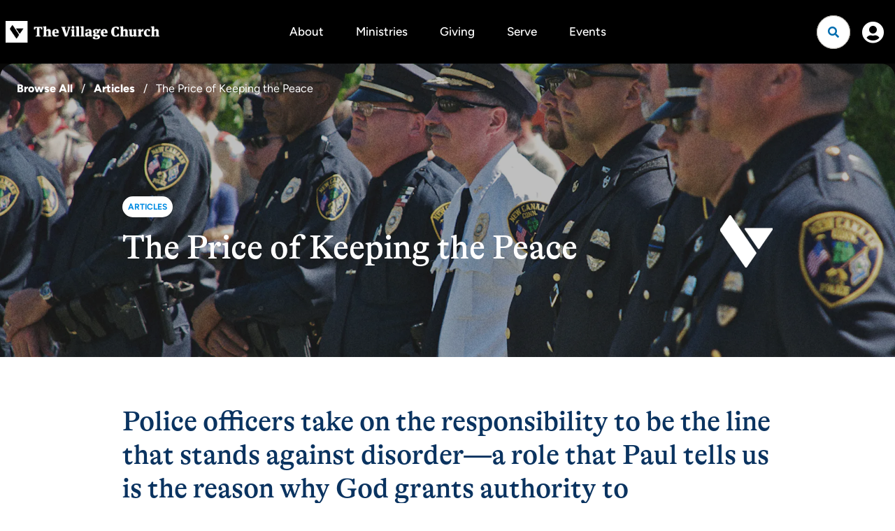

--- FILE ---
content_type: text/html; charset=utf-8
request_url: https://www.thevillagechurch.net/resources/articles/the-price-of-keeping-the-peace
body_size: 39786
content:

<!DOCTYPE html>



<html lang="en">
<head><meta charset="utf-8" /><title>
	The Price of Keeping the Peace | The Village Church | The Village Church
</title>

    <script src="/Scripts/Bundles/RockJQueryLatest?v=RWC4egkRBNjCo9_aBrw2jUeb13vsJBPHaIryUym02aM1"></script>
    <script src="/Themes/TheVillageChurchV2/Assets/Scripts/theme.js?v=638738371410844260"></script>
    <meta name="viewport" content="width=device-width, initial-scale=1.0" /><meta name="theme-color" content="#082A52" />
	<meta name="generator" content="Rock v18.1.0.0" /><link rel="stylesheet" href="https://use.typekit.net/ekr0kzh.css" />
	<!-- Included CSS Files -->
    <link rel="stylesheet" href="/Themes/TheVillageChurchV2/Styles/bootstrap.css?v=639033069861913806"/>
	<link rel="stylesheet" href="/Themes/TheVillageChurchV2/Styles/theme.css?v=639034417092324918"/>

    <!-- GSAP Scripts -->
    <script src="https://cdn.jsdelivr.net/npm/gsap@3.12.5/dist/gsap.min.js"></script>
    <script src="https://cdn.jsdelivr.net/npm/gsap@3.12.5/dist/ScrollTrigger.min.js"></script>
	
	

	
<link rel="canonical" href="https://www.thevillagechurch.net/resources/articles/the-price-of-keeping-the-peace" />

    

	<link rel="shortcut icon" sizes="192x192" href="/GetImage.ashx?id=320355&width=192&height=192&mode=crop&format=png" />
	<link rel="apple-touch-icon-precomposed" sizes="16x16" href="/GetImage.ashx?id=320355&width=16&height=16&mode=crop&format=png" />
	<link rel="apple-touch-icon-precomposed" sizes="32x32" href="/GetImage.ashx?id=320355&width=32&height=32&mode=crop&format=png" />
	<link rel="apple-touch-icon-precomposed" sizes="144x144" href="/GetImage.ashx?id=320355&width=144&height=144&mode=crop&format=png" />
	<link rel="apple-touch-icon-precomposed" sizes="180x180" href="/GetImage.ashx?id=320355&width=180&height=180&mode=crop&format=png" />
	<link rel="apple-touch-icon-precomposed" sizes="192x192" href="/GetImage.ashx?id=320355&width=192&height=192&mode=crop&format=png" />
    <script>
      console.info(
        '%cCrafting Code For Christ | Col. 3:23-24',
        'background: #ee7625; border-radius:0.5em; padding:0.2em 0.5em; color: white; font-weight: bold');
      console.info('Rock v18.1.0.0');
    </script>
    <script type="text/javascript">

        (function () {
            var attr = 'theme';
            var states = ['light', 'dark', 'system'];
            var html = document.documentElement;

            // init state
            var saved = localStorage.getItem(attr);
            var currentIndex = Math.max(0, states.indexOf(saved));
            if ( saved == null ) {
                currentIndex = 2; // default to system
            }

            html.setAttribute( "theme", states[currentIndex] );
        })();

    </script>

<!-- 
    <link href="https://unpkg.com/aos@2.3.1/dist/aos.css" rel="stylesheet">
    <script src="https://unpkg.com/aos@2.3.1/dist/aos.js"></script>
-->

<link href="https://cdn.jsdelivr.net/npm/aos@2.3.4/dist/aos.min.css" rel="stylesheet">
<script src="https://cdn.jsdelivr.net/npm/aos@2.3.4/dist/aos.min.js"></script>

<!--Google tag (gtag.js) -->
<script async src="https://www.googletagmanager.com/gtag/js?id=G-FM05RC12DG"></script>
<script>
  window.dataLayer = window.dataLayer || [];
  function gtag(){dataLayer.push(arguments);}
  gtag('js', new Date());

  gtag('config', 'G-FM05RC12DG');
</script><meta property="og:type" content="article" /><meta property="og:description" content="&lt;p>Police officers take on the responsibility to be the line that stands against disorder—a role that Paul tells us is the reason why God grants authority to government (Rom. 13). But as officers take on that responsibility, it is not without cost.&lt;/p>" /><meta property="og:image" content="https://rockassetuploads.blob.core.windows.net/tvcresources/uploads/2020/02/788cf19babf771b6a709c16d0fcedf29_0e5078254_1462889188_blog-the-price-of-keeping-the-peace.jpg" /><meta name="twitter:description" content="&lt;p>Police officers take on the responsibility to be the line that stands against disorder—a role that Paul tells us is the reason why God grants authority to government (Rom. 13). But as officers take on that responsibility, it is not without cost.&lt;/p>" /><meta name="twitter:image" content="https://rockassetuploads.blob.core.windows.net/tvcresources/uploads/2020/02/788cf19babf771b6a709c16d0fcedf29_0e5078254_1462889188_blog-the-price-of-keeping-the-peace.jpg" /><meta name="twitter:card" content="summary_large_image" />
<style>.resource-details .header .breadcrumb{width:fit-content}.resource-details .details{padding-top:24px}@media screen and (min-width:768px){.resource-details .details{padding-top:64px}}@media screen and (min-width:992px){.resource-details .details{padding-top:68px}}.resource-details .resource-summary{font-size:32px !important}@media screen and (min-width:768px){.resource-details .resource-summary{font-size:40px !important}}.resource-details .followicon{cursor:pointer;background:transparent;padding:9px;border-radius:999px;width:40px;height:40px;display:flex;align-items:center;justify-content:center;box-shadow:0px 6px 50px rgba(194,197,204,0.4);position:absolute;top:24px;right:24px;background:#fff;z-index:1}@media screen and (min-width:767px){.resource-details .followicon{padding:11px 24px;box-shadow:0;width:unset;height:unset;box-shadow:none}}@media screen and (min-width:992px){.resource-details .followicon{position:relative;top:unset;right:unset;padding:0;border-radius:0}}.resource-details .followicon .save-icon{font-size:20px}.resource-details .content{padding-bottom:24px}@media screen and (min-width:768px){.resource-details .content{padding-bottom:64px}}@media screen and (min-width:992px){.resource-details .content{padding-bottom:68px}}</style>

<style>.site-footer2{background:#000;font-size:18px;font-weight:300;color:#edecea}.site-footer2 a:not(.btn):hover{text-decoration:underline !important;text-underline-offset:4px !important;text-decoration-thickness:2px !important;text-decoration-color:#006caf !important}.site-footer2>.site-footer-wrapper{display:flex;flex-direction:column}.site-footer2>.site-footer-wrapper>div{flex:1 1 auto;width:-moz-available;width:-webkit-fill-available}@media (min-width: 768px){.site-footer2>.site-footer-wrapper{flex-direction:row}}.site-footer2 .primary-links a{font-weight:600}.site-footer2 li{width:max-content}.site-footer2 .social{margin-left:-12px;margin-right:-12px;order:1}@media (min-width:1400px){.site-footer2 .social{order:unset}}.site-footer2 .footer-meta2{display:flex;flex-direction:column;gap:1.5rem;width:fit-content}.site-footer2 .nav-footer>li:first-of-type>a{padding:0 0 4px 0}.site-footer2 .footer-end{display:flex;justify-content:space-between;flex-direction:column-reverse;align-items:start}@media (min-width: 768px){.site-footer2 .footer-end{flex-direction:row;align-items:end}}.site-footer2 .footer-end>*{flex:1}.email-subscription{display:flex;gap:1rem}</style>
</head>
<body id="body" class="page-id-2993 page-layout-fullwidthheaderlessuncontained">

    <form method="post" action="./the-price-of-keeping-the-peace" id="form1" class="form1">
<div class="aspNetHidden">
<input type="hidden" name="__EVENTTARGET" id="__EVENTTARGET" value="" />
<input type="hidden" name="__EVENTARGUMENT" id="__EVENTARGUMENT" value="" />
<input type="hidden" name="__CVIEWSTATESIZE" id="__CVIEWSTATESIZE" value="0" />
<input type="hidden" name="__CVIEWSTATE" id="__CVIEWSTATE" value="z2rBYFKGt4VbtNwh0leT4fPRvWFljLR4uyjuwkWkvnTNydicijskTjQCRRJpALzwe7c0rbG+XzB90014KFM+GepS8/RhJZrRCSuFBc+hgvoZP8zVtlbPIv+Fdw4ddOCLJwfmhrrUoOBgF4lsCJ4dAgHz4+FqFE2IdxHZljm9C2L3vME5efK6NZenqtoP7xQ7OV7rq7/9Q6fOc/lKwa2OiMD+6OCZdV6rgz+TLdCfqn68hiuVh4xiNinO0Qkn63yA6ubxzxNe9TQ4XLYWWBOAQ/5JwjP4EenAecFsl7EYYE/oP0jw9eQTJGQRRYHAN/[base64]/NAZH1zxladQnKHuo4CrcePXO8ahIEROi6Jv823+PwihAl2UNQDIJTOipTLMn8rqGQUnDs/5xX2iR4b4SBXi7tBINqO+Wgr62ua9Uzveh/81iHmjHKl5/oVL/1SogxlyFjNO61FJzyeA71Ymr5dVjOzgtZnuPVRzrBFOY09PuIkEWrrT+VF6LMmSzYj50v5PcJO8kRc51V1rYw0EBgbxnwRs6OWk80lj7+ibXfyKFFh0JXXgPkq6oRKgyO0TH1Rl4sF8MJvmtT40U1vUovFXxCsZMbAX00u5LSqjxkNTPGnWSP1RgHgEVvA2z/k9pEc1rREQ1ynJjSDoI9edmRYXNUMIOuyq63iZ0RnMguCI9TgBP1WSyVho6Lga1E8F9l7D/iifFwKEwlCcnExK9eoX4t1gU7LpdCWe5nJjmy3wtigo/o8oAom3xwaU5BWc4M/j2goLEiPdfsYNl89R7GPZsQ8jO0+YIj58nQinfd7IS1nGwazAxHRaYgiP+ruvH0eNrF+FSjIuZ1eyS3n6A/gE5lOCTmChXGrUx2ECU7zr3OISjhUwhVhwTl7RLEaEFyFNs8iuTVaY3ygQVAkQqhryu0DtR9q2zY9D4U5quQuPBqBSQcaKsK4B8dGwIYdSMyRePZRhwB4MwCbyMeAhyupxuXrCWrr1Bhsl0J39dOK/zHWzQM144TSA/TSJt04dXBaGR6aXli67lSizndQFZvEHkVkXOPYlqQUTRp3XlXwb8pU7L26+1Rwn65+LapadhIApJk1JCgmYFos9VwDy45j1z4rSG6wRkraLkkKlEyE35o9SOAdxH5NtwlGAN8wRsR1nqghTjBcalxDi1uU8Ps/fxchvzaEJOHC/24JCC8fJip/hJEPot6uPlxTVuXC4z1g22c8aSuWcldN6mgJWXFxywIbqPchkrsGZLMlru949af5tDk9a6Ly+SSmweDs1ZD6ynypav4My+X5an/MTAQMdqqy9DpXfSBCVmw+QenOX/etYWkrLA0XR4HXBpWMNGBxRDYqcTxUKZ8HXrskHmZ11my/jUutTGg00aHcdBl1KYPlOPqphS5LPU1TkNodzycOjsgMUh9ttcT/lxcZuhYXnRe8KbYj1apbF5XnccD7PHb8ie/D/RsYdHhI8gATzxBneA/MPS9QHIY0ZI8HBRfDXAuIaawiUl/lmmy8qQ9SNLJKr2I+4cQmiwerCz9+oF+/JWqwKRg/j/bcy5B8LMD6LLwshcBnHRWKLQCr15o9Z+PSiz+hN1XQ5+54zuamm9VZeVwaLPyiah/OY07fjQwbRcybLIFl8VKDPw5zNvGIbFZ1bStaQrLq/wEXEvDmrPwVp+z32XFM2yPx328kstzxX/UJh1RvdmGQ110mBJ8/C0a9DqBAGo5rnOAnG8ht/hlivyoSj9iCW2Zyc/vaDR8mxv+lnmKaJvFi6b/6R09YGT4xAcIHA9HDoS0acWEFSDV/qo6x08O6T1a9Co//wvE7d5c7bswD/+cca7KjKprmr2Rcv2DiDNBCUQuIZYceVMGEKfgoD/USqDKAxeH84mFMbC09eosljZTGsduO+YyQabTWNiWhSh5q4Dqe4l4l0iFTlkTt9LNB09ib8n+bGBL0NPgWzhvkcyVjBZB6IJmkBnjtA7MCGXfz/LDRVzkBR8qDwo4UZKfhhDQ/rizXCALwGHwYA3uWAVAYmTYTZ4qtOw1C9bnHwO5oyekMBm91X0h9hovyhV2+cExG4QhiOgLsiP59fms279qkJHAICJxzolpSU7hKp0ofOnPONZlJEBZL/gjxDARqHeDy/ntqCKDa0CIbrWgkwBuI0R60L568h0mySne0Yu5GJ8YJYSOKFGXBzaQBRyyNztrkAHngSXd878x48vAAR6WAK3F64xXxvzl2nderE8Jlb3kgMx82yVU2zO55b5YV76VFLnolgCu7aJRp35npFK2/TmELo6q2mbIRB3lwSxgc2k9D5rC5GghUyelWPpsslJcfszbaxPbAPYyjskHuO0gIdn+JjlLM820eopY4+PQwc64SQrNR744gfGmfkbC5kzK9bhHIDUvulORCcQNbUy/2kk5Rb12a/rcA79JG95vy0dz93xkxUuJpoHGD88eKvHLEMfi4TBs/ZL48SIXhEXC9jt7Ohso5w97ZAgaq9l9nwHVT5HUT0z2yVMHwDsyF1rmA+Ut6BFife8WOgqOL+bQBWnvXYDGYC0fhYCVzjk8ntbUYlTtHZIfrHzVxCZu2A7vM+kZJIlyLeKospyZ9euCXfW7CqI5SZC4xTlVN6LD8CcovHg7IAkmrj/YizMjrOUZArpnCTXFnpWUX9QS1tMO+C+TM++uTjr/3r6S4XK5n59bIvTvTiaQE8qIIYRQ2tA4cByouF8dJFsAJ16EM2wE0inDsfQXJFDzqpteathXsGL6NXm9TZUSMjIU2grJ+48DJZ29a+YpwhBlTvsa3Irg1i0RsFw13HDmXem7Wmk+bvV4qZ/o1GpetfR+jTtr/J916qkrZoa+2U+2OJeyQt15aM5FySEqVoz7smNYbY1BF6PwGQUW6FRL9VTWz9vfyOBz1kLAsb91m/qnWsdPUfiY8g+3qSvClpVTk3ncIqgXRx/w/[base64]/h6dulVtuaLuLmHwHmzUTBFlyvvx4aFS8cYjZFuXxk7LZbBrFApkfMpEUE84fwzDEGymV64jcFfPopbAle8ez1XsjbSLo4Vd0UGWM43kUh9bMYZloz99BQzl7cNOnK2peqsVy4KEtjF4tF9EjtHhe4UyTd48SasA/ahruL9NYLyeoqWrqfDIpdLHdQNn4rLz0q+YGWl4HKCWidN1hQwzP8da7r21s+1Oc0rAe+qaH0Iw5ckN9MtIozXKNCLsShu8nxfv6kVAzb+uLIQ07KW0hSyUKoWK3K7ATGzbmcszhkb+oqqrhVraJG4zvc1+0y3HjkG8IZOrPX+Kgm7qvBICDqkwY9X/bk63UhKte7TY4OlX3EEjbNuOQkNyHhyCaRlv89E6hlvagYxcZUI5GeZjIIoBTJJZrtYYu4jtU34ZttXMWDqHtH6BAqWerolbGEhyvyWiXJkJ1QbmxFRiwHoLMsPzw93h8pT5pbCfS8TY0K5LM23IJSeBfVtGEwJGiVH+2EUIOLp/NDQ2FYvsnw/epXqcsOfF9JWfAUzZaVNHM5QPcQOeilC/[base64]/X+TUznwq35afn9YSb8YdPx0Ep2/UVNBLIqpjVy7jt1yGpZAmm9Gkd43+0AuIUleK6iJFIIijPMEkf4ck8lHlgq9jn2GoAHWMtM/DyUtujCQWNOX/rpuOn1ayc3oB94aBHOA83WyxUaxkqzbVYlvUmPyaYOKfIhy7Sswr24JAe2HL010TxC0XK1HpFW/Hoz0EhjdrVsFqSNKsPSNJUK6xoyu0I6FMVqsYfowMQktV0JKVzpbcZsUPGw+7FeWooPX0L/QuGT4XNk2oa3A6ZY7fWYwKaHKZOBlpz5TuoCNWvRs+iJJk+FGJVfMX4VHkFOVV5+CgmkOr7p9GN8TI/IN8Trw1Wc82JPlVMhPnp9BdkA92qj3e7PW8/YNahANyYtWnKNSvb8FmYosVSrUS7SHDQNFkqUMxH0acSZAEtRtS14z9eam+SgIHaTHKLBRKvD3Co98M4HbYf6pQM/I6mm5StZ6Uu6jgHb5C7Y5LkjoC6b/cYCo6UrNhC4+TWpAC2cX3eIs294UvdpOLFIUZd9j1sIr721f9O74YmJyjMoJgp3tgqx7/BbAWpQD9hHnYKtCME/B/lb1NcibGQEBoIHKfHydOxHfCqThqSECI+f7tI7EONr9mS2kILHlwlmo8ZGQcHQcdZjfzeVfP3YCvZVppSV1fe0VRHpQj+PTsWCR6KFgT97/7DgU/svGb4Arq6MEY5ULj4KZ5qDoDTCNiUSF+2HODwBYMmMmwj0w/XRVLsPi47Amg2F1BhnwwWgL2xNVqBMuwscNoY/l5cCUKiDApC76y+UwtpGxkgkMkO7tX++1dnHvbga0tPgZYMH6+fs2nPT6WiscX4aW8DmsonlisgBz/CiFWttFi783sLP/2Z6kk5fOYCI0eHaJt+JUBDiwtKEYqoAsm4xr+W1xoEtvtjDHObWNi6diZfFgN35QpNEx3drmntcqhBrb/APvXCBXv1GbS+uv0XwdkYfhfBLK6v0Hp+HiulpZprUQ34Cs1en5Lz4Gqh5d146UzMVebRiCEcf1BUpMecgNrS75o7hhWUxy4u8laOsNbZXdak2ti3X1cLcpPJlRQOdHkhAFMxFParw/t87U37s24l36SLMkTP0pCC727L+iv4Mmw+Y6YWRHhU4zYZNh6uWgLTJhqS1vdLfNjGdU4NBpN7g2rVmL0MpqUwBnXYHep75684JP58WwGtu3K0niEOJtbdKnP1tsIY8553MfXJq+L7Hyjss8lt+D+UAQOnmcGPMJmCbyuQfMI/rNi3QJZPuggBfIPPLuNLjZ4zJKne+5BaW74UzPj3ZGWuR86SBDk1CuciVm/Rzy8QGkQOAHDLxc83UJdOYblEqsvup8SkQqNSg0POP7dKrtWiCLGc3MtZevESEFqIK1znSCFDsKM1oESXaNmaDCDaI/JETnRADDD1dnvYh5XPh8XqyiSvYcfwp412khfHO6swbGN4AyjVaUhrIZgFfVVDPBU184D0/uNSraOMkDoKoRTvHfB2f/buvBmXGPXwsZsV4FY87MMx24Y3fDkDJlrrmSNjQtM7FmFeuSpC/ZgKxJYV5e8xyUmik3KxlMXPERmC2wP29UclhBmgrCS4VpqnR3Dc9yyJfy2y8gvZ4ByToa1u+DqP+PYSqS1JpGU440Zt6g2IfRh7r2wCCAxt+PbCUee+ARc5VtsPEKXh1AJKsHUnJRtsIbjLGcPDynvAmlUhU0+xkDKZ4+yx6asgBZzo20jR//IOKlAsAP7nYrpm+txNOsUoHYiQpSTEBBmUDZ/JEkJ4PVfYhKe8wsmhzTmN/B7JAjoOb2PINK7Rt+JKr1gZq7THIummRbbb7c28fbpFW1OG1nB5NF2oEljl9yyZ/a3jTv8eJsInlsk8RWK3qn5E/aO0H/GWpVsQN2GXHZ/[base64]/1TAsbf/sQwUjoIZ2XMlbissysgiwZtqGyd6uRVKXfx4YhlTIJDt0145GKelQvAhs/LvYbZO+tp0dZT21wJo00j0Gs4u6AQ/pqyBaketUo7koAblGMZFkfuInvcb74L4gcuDEg2xH8C0W3M29153MvWjeMKrIS1KYXk6+EPzIxFm/cXhcu1rECnbY8jwHIkW49HxRiNonyXOCjlZ1P7Hs20UZg0MZb6DpiQs2aS0uZKMjI/[base64]/MaQxB4Dd2I6uxr4FUawJ3s3V+Yk8TRgZBML93EoYFrfsBgNxiMZrZOp5/PEfGP9a7uI2G1ribsM+FkbzJgjFwRRsxt5LA6eIXS5iCoIO6+YSYc/f8vIqbyN0LGTcu/tnk0CPSo6WbP1kAV5ubvWRZ7KqlKM/D63mxwKU7U4tHeAF91Vgxt2cuZTYz8IVPm6OsmQrrNVcLHlbGOOxe8jJ6Z+9XAWDnf38y1XXjwQjpjtdapscSFjHxEx+t0iWA+Rii2xtiPuHqIP2uTCiA7r92lqDAC0cwAp8dS0hN7YOKQU9am3/6H7SykXEG6//n0nu4xbXBv1eLykyLUmnT3nRRPqMABVg5WTNn1Mzvs/cmV5klu2U34fsp81Bxk+MiBxvCd+9M6odBl0ChAiuNboTUC42Kiry0kgRhqyOqU9YfQknV2lYlwlKYALij/84vG5MEBvS+A2ebqXnj1TuM01agtalVxTFRuqIquut3EJmeJIzCzANMEWOy99swy4jbHz++/6+sEwcWif6SVIw4uR990gZO+Vy438pezXcXsNMOSYazx8EfkJeH21Rd4JEzOhy/IJZlnIbC1u0QCstf3aT+ZWi7cha5riJzW+MQcpby14F3Vx63vzvJ0MWDy1iG/dyb5bUC5OwSNM4R3p4WhkkrTNFq5oPe8RZ4sPizg8TgWELUpbn+Mln7mFle7tB8Le7St6cnEg5c6XyMhdyxlklpy24z0nNA8SZirNW+bwHVCbFrtNc1tWV0XyLFS8e8PMONeAy8ZWQUFYiASesMyU08/8WLX9XcYg8OLOFXt7pdqTIl93b4PU+Vm4gZOJG3lC70TtnvpiX/mLOk08xDLCVtvikS4KzUcJZOPDi9V7MGlmdaY68m+yYqMqvyparoI4SUZ6rA/[base64]/pavnHBrLNqahN1t5ixnJ3qhxBrRtUSpWmE+spJMXFCc+9fxPZ3w8oaXqzqhWSGygbMOMrix0UCk6ge/RkIajOYq0gMUVc6yCIlpQtyqv/2dtbdo9F43RudbKN/pcJS8kPDY/aSmZmug4mAshrvzqrxFxuFOHX7W5tPIZ5mNa9FNakswGMFnR3WF2cpCkbWB3CDdlOxR1VWfXfqiP6RLDX8btP0ogarJhJmrPIQHzbxQDX13GRoX2S4k+etyL9hQSnorxYYLfA5gYQvS3rdrTO/SLgRdrsllf5VlVDjoPIhfAmBqXikGh9uTDyZUDYY4c13Xn8i21GTJsAjJLGimvBOt1J1H/uPd4XY77a6xF8lWfWkqc0/DXvrF8j3p4K/6DTCnZ9bdlXAIyc+KYwqo2VmTzNRz+4MoIabat9sKQaPegqUc2GTbvPQsDoRPGn0NGy3ZO26mC4OvmJXjGrozL9OQlxIYxC9ohAYparw9/tO8LhT20Zw4QA6FcZUgkLPOerDAtaoWsCgYu7WIGgr8PjJoE+D2XNMsHpMaOkRmBuakxXTyFyuQYbBwO5Mc64us5xC1IaYaIlmDMpWL8fvHoiUD/MCxxFy5Sk2iRt7PVptxTtOpxWz3CYQaTjj5opIwkeyRWFRQfWwPKYZbWKj1YHO5drjoQYvh5YjP8IWbJyEWQEPiDNXZDGlu0+LFvI4v0HJ8PUt/ykjx/TkQcz52w7TMYU0ivpKgla0puZCF2NVQ/1XvaS/9mHWNxO+raTFplzeF+0Ux90LozfK357gfO7dLIXXlqXT/[base64]/lvsNvqmhdXwTvHfVFZ5C5kHAgIzzvybXUjBNQzK3mBtIemD9sPqdGKPmdQyUx4tXrTRTESILC1Q0fX0cl52G5O3SgicvbWe+heVEfsvmpJzpMONoE1hrrgK1ywesgDRUgmWPrdGg0p21uq/Bkm0T9WKWMuRoDxptikde4awbXcWRRBhBO7p3j6Kj7CBfrwUclp5umxpKU/gwwK57kMMmSVtCAfHNpFGtQuovrqBBbxmBVerX2kfOXcQsNLBkMCHMjy3bkSnA4Kbub6JcxyRDFRPlwc6v6oxiUKvLc0HOTf3+ufnnNGN9g2egrCgyhkLZFuuU+Yw/qnVEy2mvqQmp1mrBfGBVXSMrEZFy4tm6/B7gkbPjXOJ70U20YRipyCepCAZwnY1AP4r4vF3R3AGGgfAqcib6Fn/Sx3hH7Inqho9UVNy/YQip7ErZomt6XFI0gDBs1PNxC39HMKxmX7/EG3EmKrer27m7seSfM+2ZoISA0MsZfG/REPOP4Qsz5LQMgev+aM6yUYqAH1/eBW6oZ5EbLpOlpDy8kx0HFDGEKFEHX42UmWIxuPxMFuMEFCQIFmkrJceZHG+eeOVW/ITEPMLn84LNv6+h7fYHXBYQ7rKceSRJTY8wpL8fNlaC/EbiwPc8Dlu5zhXjl7/cPPVMD7tMfAuJgfweHkrbXYdw30ceO7mTqgTXMEyemPhVmNCWF8Y+D0pqypiztELgzyJeVnosCk5L4H19vlQyW3tV0VxNG+udyAmnxb88A4y1HE7hb6f6mzpsXszFuERv/zQNoFvjGJVahm2ubtBDhH5ZTCoZwS/gw55yWVtfZeY8KFiA7YrbP25DndiudCZ1frnqsziq8bEgyEXgxKTrOrYhdcAugancxwSPLEKTU02+rKn6XKCD9zlJ5H4f6/EuAi5FMPhfal6oI+spfFx9jvSiux1dDvXoZnu9/3iTMQarP8FWwkVvx81PKLKoSQl17rpHkCgjrL37iITKt0QV5qP3JwrwLdT2porYp7yUFQLb1EyXYRIchqV8W6WGNVtjDnIQiHVxWDLEqUum9FUOhNLYW4FteTutARuuaiY9H2xF6IMMQOrYoU1vtFIjrSJnktGWYFwEHZYouVqvQF4tN+/oU6wdu3dLHtmtK6pHfWtcr8BBZcOrC7fzEMW2imYi/xHxxRO46Jh9ohpkmw2HgNXSAk8xEHHW1guCehMbK7JvhkXDnTOqR9qkyUGNT8DmtIXvIyqiC+SiPwRF+ighsGqOdY026el/JVq3y6PuoTLNtyxOCObZU17ikt6MWo77airPG+wg9tiJ301DIT5aglSUGcqZjSxykYmmU3TAnFgU8ILKaWGdjZyzCaDunvKVdCp42mEf/fDZ25MOhP0jqHi/N4Uto174C0+P9zihexwRebSPyzDk4pBXwM9jnc2tlDhK+he3yiqwec5od3ETI1yKqGvGWic4I5VtT1hB4Uax5FFnSBNrGwECQZ3xbCPB7KkyzLAUOoSJ/ub4iHpYJc50gq3l2izTInyyka1kIctklmJ03UnwcsVh07bV/JOHOmIXG1hGBNwKoNeChrVcdsdgT4Lk/ODN8yOYyJYFtp9cvVqjy4k2v903da9YHQ0/[base64]/pELQdfQzi/beJBIGwpOJtUdzHd8XkUA0J0V7r24iKqWAEyALpkvXvMr6k2z6pGHAvvJ8FT4M+zEH/sed5T4TklQa+tU3pKa6BB5yyXzMQpPNkeycK3C2qOemapzt6deIeioiUw0Xut/qW6GToTO6jImrQvrBYiVpnUwZzwkN4grUsFvUJpo0PbHQyKYNKfKq0Uhrr/tiS2rHxdHXg5iOxhW6fRwa0adZgviHSUssSzsNbDk3ZdptoiT3+2CJOllDH1BI2c432a1X+hBDEHfFoaGzLZr9hHYgyzp97LWRKo6UR33FxS11mhsU6pdlFhBMAzvcbeV1sJPwvOSr1XfvzE+BlsMAV/xuInFuiFiBgGqiKQjF8Rwbi9D+Y4QdpVxInMLJRd1l0bimmNuFST3bXGls8xW4YzaP6hHQHJWFHDT8G0RhfnOpsBe5lFgD32TZB7OBgv/[base64]/mw3SNR7SK8qwJHfp2NWnWh6F6ijW9/C5Bx5gsbA0X6mAgL6j48DAKIkWz5V3cJYQBjNBlhmSxngc5RuM+zMalH7SecRzm0ytlFmxa5Y/gXhi+yWjH4FC4EQgS8lUNtC+YJVkT5hcDpF/9ynGqUj8gZVwok2Y0wK0fOLrNBzig6ChMU9XzBOIOmwI/BLLDZjxC5/fWEBpuBZ3wJlaB3ESb2DGuDpqcoK4GPRtSr82OS1A6JPVzT7nWSfOrWJ/n/xpNO0dSi9MF4ay38g/OvKjiUi2BYeiqnpFdbGk/p3d+a9DphlzOrJSrl0hOGQXxkz223b3DhecGsBuX+t3qx7O41/yZ/v+EhvGhaaLBMxFDktJp0tmEPYXAewIlQSM2IhaYGbeNIxoDZ4dvYBmpAajyc9JBYblcSg/8UV4xWn2R0MLGGoMJuXFbjbcLRMp6RZMo584VlR0xjoCFEha5D2aYUntzICTtfoUq/DHuy323o0tT/HUn+e5eqyz0lIeL7IZkNcWI3uU3QDdJHtBPx056Yzt3yZ04KUWQWlEAmqqtzy9CJiPobD7por37K7LAyct3Yc8ucz3HMuOf3h21odAbv0+RjQ0icTmJJSTmz9V7dFx9MYk7rGcGJLVtjXA+KmgrR8x39OIIz3BeEKVGErYnjtr//ui5tz6RkyjQU2uj0LLNRBeSUR+CD1BUEL9liwdAHFuQb2FOinHFg2Yn5XfdT9vuaXnhSJVYosvuNg4SeFJsa+tWzfrp4WpMWv9cvMq4upZj8RsQUmqoMy1eIW6yl291qXuo2PK/KBHCHCerC6rs98jzhpqGz44ZOjcavC10OeBLm1I+Rtp9L5pX/ISNq58AvS6DBh++NJHKSl0+fSHVOo0ln0qoWBdfR/cGuzNkZD2GpvPqkOUvYZ+YatwvaHFJDzu6QY34BhDgrWX0oVuDifHn+St0+pubp7MD9EYX1T/VhDPgTGOkIJFC3DIKUQK+mnFpmc9G5Y+IqZSNLzVi5x5ouztKhYN2bV/USwCYJsyYAqSuCggTINWXdstecGZpuX5j0cttX5xpTjGLsNTMhxHFAktMdAFmUNzC0TpoV0OY0SODZrmkE/PNvXj1Y+KJhL2o9j+FBBSHZE0vzu3eXVQy/iqApHfSn2maw35tmuMTzN6kStOJ8+qkhGQpix+7NJiPEAnSu3AUUJRlxKZ8Gw01g/3pz6y+jSfx94ll+lY+UyAjhTTQk28CRxy67/Eo6qQqngjlTwQso+3D9F3BWYaMlSLoYo4oaWSpWVV71tNLgm11nqr3nXfJybhN36yH2zJivsOFFtnM/XF5iQ5V2qtD6mmIfK71OsqgTUkPckB3f+PuvKLyMRRfThEao0bOH+Nt5MP5/DXscRn2psEIlpEc5uS69r+5yA6oBh6vGrABg7KVXjkynIViVi5FqN+GamZYpPYEjZgNEmYInXPXK0inxghvSYNmtRNl8Lzf0BsbAR/MZRR7Oyz+cY4M3cVH9kO2b4J0cE+2Bon8rlzfLT7ZP11eG67KTym/OkKKmAlI9waAXiQ9W8V5qElBQDuJJAnZ6OaK8O16VMybmfTfvT8Wi2Y422dP4wgFiCfPIfPpWbnGNrVT7aqs0CxWEHaON8D3IqNea44yBsSwMLdXrldVTe4encx1S+c2NJc2mAVL3chUkT1rkUd5KO7YE8nvRqF10rE0L8Ckae2xK2gFnmVn8t0CFbHu6uD9DfjI//zhOGvRquVERh9QX+ISesQCDh/hHdzxssHdvo3gN606zFGv1sBX/9lq0WjUIgQ26n/CHjE16o4BGbP/NuhyCquRVbyyfs68zd6Tx3NWwRX3iEddztdcF1Ycf3Jmv3odFp2vtL+FrO3zif3jZD6Wf3ZBcnaa2k87gr7KDZ8ZptS2uuJehPNr+yp0cweo+bvYxvmp+lAU86gye0mKrW4FaVeW/8btcXMKQT5PRjw6YBNGqrfphrcNQQt3ywm7ji45kL0J4o+KNFxhAvunXrE7YjkRb3Q3QWNGv3+W2KvdoiBUZXQFOXw/PvAbgfL5FIK6ZLmGjiwfL/jhbDee5BMtdk6cDVMxtMY6dNHBIu8lMbR36PzwcddigD75s+p66ntjQAQq8SF6OB/JZ7BYKrT7Vp/01FViX3eSzZAALNmblov6vfNmZ0J3/1FOORBll+YoemfZipOeMgVnClxX2ZfIH/42rVEw0nROERdao98uKOnLAr9T0S5pYfFF0Jze+zQA13lQrhhuBUkW21KwoZp04nFScoGTTe5yNmuDou/d9MX0VAh/Jbzd7QA0vP+anOb2/HKrteIupi1XP+sBK5H/M/hdUmBYmZZLNCUW1PSmye1xmfPwJAk85xUELMRtP/Zox+orVrdrt+q3TTxr3n0SvmRTJFs0zGbr+39leiBFbAgBBKtIf2r5l0wQBkCOKFiMsPUzN58ePO9K1wBnqlWGHO1s/OsnNqrIKBtbSgqs1FQF8BbZZAeOVTuNJqr79B/[base64]/2uI0x7ZCMofg1Temwy6npgI8SB51PLSbxD1vnGs1gikK2dZ03lHgYOCiWGZzmx/5uqtEStiGpSv6CgiZZwozXFIn5xt4VcB5Wz5igMF/M3knlh41120ZDyxIZAYumgGbaxpTouxLYrfp3V0dr9skFxZCakC2q2f5quBMvMTdxUyMHs3llSFS4vylqVc96bImsUi+36u/eNUgKUqHKpdecTu2MzBvnaLdvR7sJmzHQ86I9mPLLS78VoCNicwX+iPYVulvkbd+/8pEJwNuxWwnEdyYO3oRiix36A6fhmYnCWOyHD3vD8nCLYz7fR6ezvsc+A2rXghRUEknn9UpXJ6XyU16mwtPzxllmYniRR0Klp1WNZFpxNntHM1gkFo44tsdWbFg4rQbyN4Kzf+yE+0kPIv+yxKkEVobRF3zZIB/b4TfSBY+bXzcv37v2+qlK5W5D9prbOvnATurRoinKZZwtYemTuMNYv+Rn+Dm0F4ZOm4oRSG+j2IBJF0yL4gJuIJqOUdeVigdc4QriNL/6Cfo0gFEAAPK0RRo7+MfFBUbll/sjZiStOUH5/XMzfBoDqPA8YWNS7qRCQCKD5Sw0NFJ3/ciPu/6c8yagsx0iS/jjyaXDCPu9EZLeZLuX6k/802/NBTCt3pbPJJxljC8MWnENy4/Dh9+Q877sdwphTrz7+smH9G0tryQqY1yP4MPyStGoDYh7+aEAMDAD2VxgNIMR49tDHcRsjmR7CkP/QieUIW6+hSpzRhDMggJ1gedDSxezcTnIU6D7pAhwg767XL8vQUOgUiMkxtthLFzmWdVtLRxuYi59hvQWiV+BnRztqt9vko4M/7Fix+4pFkKqCFRNEWcjUrNC7+YEckKhsT9RFrWy6DndxoN85P/bBP5ayGiyppOMTihVFDJZ3sxJlAJQIBq4f1l1B5MMmu+0D81izklvr7hq9exIUdTXxe9e20WlTQyMmFnK5FB7NjW1HiWS8ahGo+j9UCXW4/wQN+R6/15PN6otHesQKlId2BpAbmDo2wjaXn4/JsqLf7CLBBuBwQJbocwc5J+yBWPKI5rts9EMGsJln9xwVBVbIm1zDetEePEo8tbzGYsEvswVIoxd9acDYoEPPg+WIMUFVqdgpp2oAV9/inO0AAIgDNLQXcyDpARkgeiohRQ1E0AZ0V/LlzIp0knkxjfBlORBzMlJFXn4mlw8OUUNfPVYHIty+R1lQ3Id0D3fkA0iQi0kDBn198ovcRX5VTQJuXI71S5j/kzF51KKhV8aSOfl8t5/X+5HvZfFXLc7O4HcR/J3dHd869TLz9RK6rhVS5iQ2hg5olkI0RI8RSKBv6Hq+BIgNcA+rEIUHv3eGxwb+E1Hk8CQumWEDBhG1hJcQQ0JXAbHHsZudtg3oQnpAuLVoWLlAHPqwSXsPX1Wf3qB8d5DXVPljNBF8yKuMlDB/fSYODkTbYV2imYYIX2+K7LswN0m67YaVvGXSWRIeJ4NlNv8gb4pd4QMO4TBAMe6yRcwO3eyK8xABoHi9YHLdHranwqmFVnkZjBE0dc7F+b8pKqaYj7icm9Q7ylJIj8y1rm0KSgrr6Kx0LWwf/xeSdWRiBlxGSas8hBjSkUKdNNwbezk+d4e2qFLOS9fpm9h7H7BZoEFaCUOJ8el27sHQOKaZ0qkkSNnMWIfNCyODTWyB5/k62E2BDWcpy5nk9ODiKZjwl/Sdp9Sn9pxOQKysqGiTUmmHvN7jJ4x8JtKxio1d9gl+/pOiN+o+Ka/N3Sfv9OyG7w4s0lVwcjGPaKmkxL0AkuwgYZ8P0DgyQ8r/20xc55e1ZoEVJ6RUwIklq0Fs2LQw9//[base64]/WpjjjDXR3OrrfBs1fcCcncgtlRNVJyBu4EedgFClOU79UUecxSHi2z4EiBQ9xuO3/baGdg432qO0kyQPkW6YTuxlRIS7qplXMFRKj3HJcERU33CZscdI4OeY8nFRzU2BCefBU2srjGfHhvXRyBX/1oiOf6BRwnc9dU1ibWhEcG/6s5YLzP628cFzbABI1arPEVNcHGzuIGAQmtu2/mxIdWpdtMGTaGaICaoxRQnTd/YyLFTkL6RYcjfJ2uJkFI8rpFKc6CdexzOaKnm3s4vHeW/JEW6D7vhQjoWemnZsx54Sj3sWV2qmFDUz9jMuXkD8wPfbLlwX0ddbzWD/P49uiSgbnN4xHtjx8a+3SUKYebfsjpPz/bpab9VDVlZfMbJ3CD0KSG6yUFZsdXNaQfV2agjnVmoTIFglIpqMxfq/r8INzYdvlX7BqnDt7p45LPN+Pzaed8nCJFGZQdfQ07pHkeF7fOUkVtLjiOwUMsj62XyK/Kjx4hUsXkw5uN4Ufeq3Z23tm+vgvMb4GPxxBqfA6efU8g8004kR8ue6T6YBx7TCNK7Dav7O9HB/5P+bNi97c8Yzl5n4vEIjhqquXV9YJCBQux494Y8qc2Py5+tobkRHnhbxbkFJZ2uV/UBz9CEvhq6AkkiUFr9uJM2+kVziKhGDDa94mkF0QI3jr5TAgGC8s8Q5k7d1c8yl5y2UDNJTXLf75ofcV0SlxjflNBfAm5xcRNgYKvNDR1UkomU0i6LuliJaYtddTcTscjAtObH3rybTk3YZdH1FgxwWAcJ8hbRRAmYHZuqHgzY6uEx/QEgiW0XrZC7y7U4rxzq6BzhShHxt0fOsqaz+W2t9rQisIuM2dFwWNVpCpI89v406qrAGOrkI5eSPY1Myn2q3vZQ0/q2Di5qAqwQs9nRaIfxzK5XllzWDJJdxVaN5FgQV/KJd+G1XoCjyEPhgmr/M0PPqdGYGRrm5xwCKF1ptCKaNUEqlYAJmA1VI0VZ+unq3IbOGfYiHx6tnNafiCA3MYtnWTIEjHsSyN3t22/WAxOsOPKyOoG/EqDThdBmvD8tcBjb9vA4Il2qmhD/cH9lX+TR2yMWv1/xOZe3L/F3B7Mz5msnbDd13+V8ytqjjf5Y/B7Rrn9Do9Fj6I3v+rxtJ5ym+k/fJ9qmw3iXuDaIIMXUZCse1Cd84qnJmuV12vG/rmO7uLb1HQD3GkNwJCgcWHK2w1pUWVDgx5VXByHaa6rtR76va+9TSDX+KgsJKhOUBRhxIWnjxyuB80PBQEIOUVMXjxutBhBPWlYRhkoJag2kzoe6UcCXEZvQFRRTLN/xWfEUiMoWyTXnrsgpVtSkLGioC0V6rJh/Tg7Fr78QQ0saUBaWqD8YimuXNOZnWtW1L4ryQsvOJI8rO4Am6Ri81Epg8bX/gkhB10NAq/8GCFRSiupS+bCT26DinBCz5LDcrRExYFKmM5/B5q1wSB7MFSvIwRmZYXrqoTEY4W5dzl5+1+km+Nh2xKGwOztWs3ol2NwfPv1y0cAKkba/[base64]/FN2R8s0oxLlDeQm0YET2jkwYq9ftS2rAHIxVX2HeX/S3jMFjYj7gbwdvFM/bbl8lt3Xh+Cw6kUUQdqF8v1ZEVnByLiMrn80In77OE4ZbWk8k5ghhHQqN9wo0EuJR14RRpjHPBh7brELW4xiQkE5wUsKiRvgElja+7R8gNNkRTAaHH+FOOkddYsKpNhoqUW9rNqVpIlbDKJ/hHDMRxEyrlcLnPwKTJbz5m+5YYTgXNP4ZIvpIzhBOXgNG8OfrL1dvJx1n67BKXXZ12AgkrT0FVjD0RBLDbfJoXrrLGmvtv5bA4VzeBDSCbkvDCIUEJI82Ix0GsDaiJ3RcNd0Ul73CglBLkI+4qO6/yMwlmOYOx525iV/[base64]/uThYyS+281MEyERJhhqtd2HUGGacVpzF8MtNwNA12OTWIaBXwHeVdAb2CGAcaaDEEkt7+0E8WCDH++ZLWQjUUCSJZMRblkHmzdjwrh8+55wP0cDt16Gzsh9tlM6h2xX82bYKAgHmSKOn6Z1pFQo41avlNu9UH89ItPuLFaGL1A1cUoeH90X9g/cbQsKBz9dwXSBGBvYY1Hw6mjYmY3Q6h/m/JP2W1KR8GY1tVfVtIqEUmXAWHyAt4PJWFKgS8pKyZkd/mREhg0PBsB7PMx41p2VqtI+dx7v5/Wq/+h86IbDh33EPFN1tU8AOwLyXS5Fc0jQYAxXsG3n/l4QDtXKx63oSC3VrD+DdaZvM9bbpOXFOceO2CUrqwhSSbqjTJA/Ic4Y5tlanILd0yPnCS2mGelVZ3+kCEuoaRUwdF1HJdTOUUQlrNC4Txq9KystfwnCshqLtZuEyRjriAAnefq3du4N17Fvwv0w7wkpwXZ5UhBsbvvy41pADrS0/WdawGNW6J828m654nLgp/v+QZ1FxLON8tITebWnEpOZ/[base64]/5dWrkp79/EbdfJWW5xrlFL2rpb/B776cU+4b1oOrIH9HsBAuEfGDm5GzjMf/4xqsxFVW0G3apyBz+gYdmN60UvcqDUK/QclKCzSi2ua2HcTZWBlie5nuP/NIy6wnVjVz4U2NPT32v8GakX2JXQsbghT7/UPp1Y56LpiICC7gGxslDiqoOZO6g+dWNo5Fgezy0gUnnawwuLOMphxdOs3ly5jVbdOzIAgg9IWBbzFfYwYB4rdswBB7yjkRb5vpsu5L0ggkEfOhkEosug4UQALTwgQF4zTGfgQ5M+K9NaQjb5lZCEsJK8yTNForlvN7/vm4vJnotaBWGTPf14HBcNcntoseQEgK1VmzXT6wUkm5PRc+oKn760PJlvf+2gFKuL7RMcuES6wEG1VDa29rYTK5CEfIgdES8ms2lUrS+keivLv/fKSabEV5OENzNRysRw+olB9yoxJUcZ60TpeUGO/gU/ZzWpVbl687idIiO/w5FJjhNR9NthqDfeN5FshdFGGjUvVgxAjMxUwXxl6kDDcd1pFmX772QDyjnL99EiiL4T0cEmuS/YgedbjKORq+ic2NbeLH2T2kpQBcbbNHlAZdQZqeSsAfKu46Zs28xScDYF2LwQPCwF7Q49kZbuFrcecr9h336LvGk4J1+bLrztlNjfqaBB/AfoJpw25e0pUdk4iGOv/ZIwVjS3o0cRfHkGwTbOqyLgeHyElr9EAF3pUxWh3XmfuhMd1ag++iBgrnmhIfi4iQDLoEeyMcspOePxm6RKomMWXiV3PX25UEXktC8uohtm+u3unvQKPD5K+7sYlox+4aYINZz/gxxKQGB4UUyoZ0vwj6bXuUUEFIIcTK9SJUP05jmXWVmFIoHSgP7mBC5+4RAC33YbhaC9srxErx9x+kWOVB69o+SCqb5Yf7VuDctFEDeiWuLFlV7l/AsxNqN7WQBcBu/J3HZ1VeK+mrGUqD9iLObJGEA5ci9BP3pRAALS0R5VNE6/tWZ6ZHQzAWR+HxDuc/fNUrcSBMB9/8Dwev1cEke5pSt+o666s5M1VA6x/Iz2c9XX9m+pUvrrGBnDuWEnu7+2kkI49Kdb+PKspZv9DKaYL2NA9P1ZSMM66cWIZtlD7KhoQc5Y8b4Y8eCbeTXDZ6NQvwvpVSHoP/hYfMQSdRrXZn//SIdiA3ydJ7xlfX8DamtD4cAgi5saq75mpqXOMpaLmMzg7gmX64aIM8nfsGVu+9gYq2NTJGV14bsGu/oRgZWnCzb358qEjphCidvJQIJv0ioLbapSMNxFbgBaHfUI4GGeIg9Zll3RxyPed+BKLOvv0NviVP/jVMz4pZB2WfaOD5XBFNZEt7A22WDbEBannh0P9vdIAVlAgycPrbMrqlNTS0Y3DYIFpLDdyIGaGnGZpio7UO9adFXHai+jw7DpNTol/fEzplHaZMELaKb1gKTZrIgat+9fFr15lvtVpWvQ2uGlO+ec5psMEm/[base64]/ed0bChnqqbiO8x3rOBbp7ugfp3RXQSduXxM2Aj3HWfWAFRS/FdVpiBQbs27FhpAkSqS5G+tgcXdadkRweMHcPlD900DpuOQATIrIdEPHaYwuGZQYQAYGPkKUlhsukkB4VJgHN5Tmj0cws4iG0e6eRo3a7gbxY4VfP8Vpo+bipfCB16Md8XsLUiK4MjKq2jJ76Yxw4rcJR4fgLpPz1irAx/riR9XJT0PEkwceM+nV3OwLlN9uXY3JwsQQy5IBnctSRnXlx2m6gF6ee8kMTXJSwrP/xt2RrBjwARicZJhY1scX8ZGNhf7GXKSfsye4xd2MNKNAxQzQGrW+FpggIyArmDZ/[base64]/9gmh7Bw5AiG4R5u1/S1p1u5n+/xbZDvCEyJdyTMWIwNdlv/sUDvRyFpH0HQSZS0igL/OFEK0L8WeAtWmLG6cdmnZ/zMWMw91vrhk0KgmLNSxcpPBDiIeOoLcjPYGtTQfRzY8mBaGMEpmDUPmC6o1eKMBV5CWQWk9yBAlCSlehdW+lpwbQQ9m7k2JMgV3paiz17OYwJ935+yVZqAxMU0mttrnf3cEigIPDHWbpKOtspd02wtnAT0X1F8HofHYESv7tpvrHbBhFL5Loe/8ZpDydu6rvhZhoHEX574gpxlyOLtKZZZnl+HzoepMMdyX7KqO9MMrxO3Or9n2m1H0uHvNLNY8nhOkC8GJAasVZGDWMWMzBq1/kAYRSV42wR26wWRpXxf4GBTPzQFgpMB1FcRIBQw6po4gl7XY6hWuJFIoj7cfzM9sm5kBprle06+H21MkUUlAM4DixOT1lEpJ6PcPx52LBmaX9i9Ebks+lo4m0xlsBdO11FUYiPAQnzFwsiZfBNRnZmwhtuAKVw4GV0iEWVOc2mC3WPjsrg+Ljy6hv3o4/kZfrCL4Y6PZgbkvHhSpMPRipLjB9panMgRonXcYFkgWFbJUwLbCDWHBPg9K3JPK+Yjtie16JXLFp+fU1vikLzVmc2olrG1hs7hrcvJT/[base64]/S24DBwRFqrH4bcxYQ2iwFePNs28Bz0Ok8SpnLa0/QQIpkg56sCdXm7uCXak3UVF6ml6ERELJXkHqFP0tVYkbksQ9krEK0PP7ousVcts1VygiEy/6FAIbMZ2vpIJZJaq0KcQE52/[base64]/QACAcilmvhVyk+ueRuljvAYNXBf9R1mcIvIVbxTf27KdrKJSn0DLPBYz/Py3DnHpXVopR5uBwMiJRpDlD+jOXnYGHfjzao1NKHMnj86/trX27/xEQCI47DznltxvzluYRtm5c3lqU6i8qu24eaIgnXhSQmr31DunWW0dukQQK33q3doE/AE4/jIMpZVcuq45YxBXygzPUyFyyQXrvLRZHbha4GcaKOWzr7J9iM4Kd3tJCcBcmnmdPEkqz/W03PdbCZqzQjf5pdgkh9Sl/OWQe/L6QfEycKARGINvQWe8G/jPWmHVyBP8MB+wqcD1ZdSeimlTjwjjdhfn6U6CJSFJsY6+LBTOkOPebgZQGbpWwohNgt93+vis4bL0j38dGa/4Beol34RPA7HcqEjAhie33Y438s8VH5RyvlwJ9AT2s2NwpTJ03XnCtBtDbGX1Zf/[base64]/NPO+mLNlXSp87cQDhBgwzdr73lrGQkqswweo2OcrQ+7gpmsCgl5b101VyHp7BQt+s9aNDXdGn0Mah9XGYpkjFgFh/oc2FpXghTeKJTlB8fxFztlJBD9rqIowl3B+n/mRF/gJ65TDsTgpVl+iwBDESJQQw2eeJNrQevQbFFWkt2YmvRGaR2vTTnoQ5jZCKhYaQfOCbL0z6ulHQwQrUFJrRbW726h52rLXQiyeRqk6/egr4ysGDj1d9EqOHe1JhsIPfkuj3smQl/n7rvrrS5Eog7+udUTQSm8U07p2I1/yYuimYv7i+4dzkbrC93jVyRnTg6gmkcb55D+dq9al/lDwqHSXXkcSorCjJy/[base64]/Jzw880pIjbK7ZnLPQK+Np8Yo072A63RADcf6uRc+hih9dWWFg/aLF6+MKWRoz8TMgTi9HlzC4Q3TnxVtMpy75ykVNs7HbSQ7COZ5GYgzFZJmtfoFpTXXM0eZtCu4hDuGmyNp9ELLP9pebZN+pV8Wgry0iL2Lt3MMUxzLldip0YNutuyuwkk4yV7kwb+rGK/Acm75fbts63YP235w3S8Bu+hYwGNgFAJFHXIEcQdZ8Uym9tDhuHWK1y/5kVKzOoRrJhJwen2NZ7wX7IyBE+GQYnFqV7Yp9jopIEkcOOVM/bxYIMUj+ziAIZhS2LqwJkMl8c9lFvFkHQF68xA6HN+2BT4jSS73hYAWtqcwt4liaSikH5tzTNXxE0Fg6GhEFd8moBIqA1Hu8kH/ZXgDAGAO/Y8M9SpDAmUjOf2CAH8N9XncrDgCqyQ0nFuSWJjHL7WsXQWBanrAh9ue8/7tU+J80kpP0RFx7RLTfrYVqWrAiXviMrkH9SuJFckRWUUZYGmKxI1+w42iuxh2XotqzdoWfCiFVryE8cv70YGqBkBhTfAF+4rKfjmtAgbxoDcWLMfIBuocEtMH/WZFKPSnkIBPIh+oiw5huBiTs8HktlsyHPvRVmgImwvzn85JGdNlwptpgBlbsyDVlsBp2NcOEEvwdGZSh+PyieZuVqJ022yah2YeB0COL9VxlK6NiTkgwyfXeEn5ya42CTnmKnqtF07bI1hymU7bi/XOEIxBRFw/c+n5h01FYdiDJaniVjfN0xFiavZOjLfqjwD05an6QnwYp8tv/t8QS/s8lB2fR7M48wl8y8mPwnxvO2yn31EAFHDlxIHoOC5e4LqcYFGqKVbas+dwbtaAuYL9AkUjZ2F4D07kRkBwPfftS9BE1F+J3Ov2snKbnZ9fTCHnKLZWdMX3RAiQJiLCb0QEjkWlYB1/8k/Y4pZu3whjtBobRfaOPJT85gPqTV7A9ESm3wf7LPCZPoAcCmk1zu6DYuPxFdrqDg2bPKOCnZQ1j8k+yMixlttqfpYp5ErR9dhbQgNf0qruzFgd4PZbfGZto4n7WelkcEfIh/sn1VN5Prib96yRy/kZMTCtEIbS04/e+N9rQFz7R4H9SJJSFfZkRtBjh6gCZpKLbct+icL/WPPD4q8C3A9bXHloaoWGjShynKWSwJIPi/SvbOfJRd9ndDanmLYI8bCFbznYeWFHTqT+zv8cV8Dhy/VNWhx3W6HfsTqyX1/EARtwLIL22Bbhzvxpfb2TdeyJT6tWPDBaVcz+Ue9yPr6NefcAN2h9eDD9YSq62vBQj3a+0JGPvRAdQyWmmwCo4tjf1t3IQm4REYK+/[base64]/q20PveVlu9l+YV/uu/FYRyTtSLOPUT3UWdDxkaU8s1adNkJNvOayFMpXxOMIfIpQOxSr/HEoZ0kVw83imqwWyTvk3MIX9R0TPyzg0JnyA9uM+Zcrh5Npz6xV7GdvNiGDnPYJEXIhESXjuAe72AJl6GbOZwZIxikEc2I2FVYqZbFq/sz4+4HeNqK07/jMDwpCe20mmHpedJMqCFDWUIV0T1J2U8ZKDNpYFVhpbT1NCwh8PK6wtVzkziEOiPgsYwl0iSSWL19SrL4bjfhpzUcEfFYn0jDQFBTPUQa+RIGB/mnWSP8UtDa+fEYwQMdpzTWugPNY/at9i7Q+ii8ASE/P11UJ+HXIEBrQiZdGqEi1XkTkocAut4NeP92Wvw3Dj4ph6xNzLiYZkoLaNZwkYxJtn1mT3wKtukL2rh2kvmFMiQVlsmPYE6SQbo+CU9vpUhtETlf2yMw9IlZ+rVxs3tqV5rNPw4DU3T2s2KSEUB7zWbUFmRGNUO2UYEN5YHV14v19YqnpJK8J/0RQZAcqqWs5DhsGfeV2fpYvMzM387c6fa1+G1U/a2k1BLbp75sf+Xj5BI/gNKVmZ239MujH9TGI5Yud4G5GqhwYpOxXWKJgq/FG2L2kV/IxPM6Mi8olkyrAaQyw5BKH5vpP+XtUXROtEQ2EuRtkVwVJNekPvjfAf1Ru+ZXnBPCTC/63nEzhIH8UZnGx4esDk/tDOla0oVPLUEkglDAyl/ijBhdIRfCh6uoUhWRqGE8UsN6B6Fow1q7kIMaZZec7oq7S79E6Z9SWLybEPqwB+WDyN9gcUZvAd3IZtzLH82K1YeOVPaR6zeQq7eBxc7yawcJBMZ/badX7U0ZRS45abVJgNzl8gahBVZKwycNnIgrjzxkoJyOmtg+xqnadMkx7YAvVp4P/3hXfVop4YBFY8rjDP2iwqpSY3BWO2CRm3tw9MD308kUuvDpZBUN9hMnQQsZFHoSj4gnoHchnNeLTmHL39Y42bJEjl6BeFjOJqTDNrz8Enyf6kWkRwPWH9GLSj/YzSfVIHftzDB9PHhtpRnMZ/ED61K8Z5XfWKgtWcMXsSQV/9q6FwzZ5kTonkRbSW7M0g2FcjR3b8bHQyxM1ZRQhlNKAQlhcZByGihiwBYKMU1RuecW8lsaHs/[base64]/QmL8fXmpeNnCjoKuCRw1tU24UJC68aGcV21CGgQtAxqD9saV6AsXWOM9e0ZNL6oGASCluW3NnFFFNQyZAhcNVSLd8Jf94hT8KOtYASMTiPNQLs6Aus8HnEsLsFTqXG3/YDD4EYW/s2DW3b9SqyuvMmVxh8Bzg3fh56vY8TkPMoShWHzcxpq9eS8BQngZS+Ji2R0pfDPI3zepT3TqvrblvQG9jrj+/tYHIHbQL4C1K3xqBzLbN7T214/t5v0aPxXpWM2uPRs1GVNU1jMoJSAGjMZ6C2YVKdsduIjNFi6Q+ZZ52yM1ijRc00yQzs9wfZ+PoD2pYc9NbOXD+3+Cr0yxWUradCX3TVzJ6AF/NEC2hEyH4tfLVQM5i25Ah3jglc4qXwa8QvUotAIftlMJ/EBwvtI3sQtkOjH5KZWHa7I7G+nV3thuw2tE82/6h8sHTJb0+gAK/6ju6pV1LauUrSu4wbOjDG+dWp6p0j4AhwF8rcgRp+jruXmJQfXP3moh8q95oOvbhhoiLQwtcM0tdCZ10f0dMiRtEDoCFxS84popZPJOwDSO3PkYf8qicBs8/SDC+i3y5YkGUSknjW7KjMHG2LgbLYoLQMYWy109kfg7ylj2bJTf+HQ8qkqis/v9S1GDb2lmDxzUKQfWrC+8y62XJccnoB7eQeXIEY26GTo1oEn8XTpKId6GBqWwInoWct3LR0LRzM6tP05AC+BBjJrBTf7wTctXQO8zOP3LeldAUKhXm9UvBZsB8agxzv75bHcTNvyeWvX7Bv+NEBupBYn44d8v183TkX011jy7inEnQ48k43i/VuG4onU89qfDjs6LfPunFAvdNMMcqmg3RJZLohTa7YyEGzZYQCW6fp57f91888+/2mYx3orzjZCkO7ybmsJqYDWi0vX64j/1cHT09nEEUEzCOL661s6rEoJJaqhCqmABVZY3V6hn9ThOuU8LWWMN5N750KorMzAqHdSke/wwcTNizRFxEgIRsf/GUunVYhfy3w/K6JqYsqG/l1kn+B6/RsmCn1J9+OlzdnYQgLNI+9wc9OEqAtE+TfaJPyaDtUtL0qsPCZgKywdMtgA0+kiOFdP09oBDxVQt2GD/[base64]/igQNCtUIMnTlO66ohihZKGKxR9pcNXfnXn9scrNdv3I9MivXlJC0Xj31n7ZW3wMEO7/5kSiQePtvrvzNqYqszt2hbLEnVbrP3VY2L56HB2E/u/tLLT9XjPsY/g56b+anVSDl0gBm5RHe1MBGFGN89xIp3FTtuJJ8xvI5KUSODkrnJOshpzA44byHLDfpDik8JgvRvPoE0pHpo3IjNd/2vmih6EdrEIo6ErPNFfyA2lLj7PxNTL9tRUhimAVVFzEEtPawBOilaBmBVqKdVffX7F52T6RdFT+YrvoLNIW797YCRMqTqrz6KJE+L5R8oeVfdyybZa6mqRYunY9ciFz7zQrHOIfU50xGCtu5GA2MYZvgi1EQgUDhdzYHYRHNHP+OTnn2CsOJw/PymenycnpP60fwS8bjOtyGwFggnEX04O0l5n7CKSZj8o/wbWQiIXafjRCFtFHaJMDnWebD5Aq71Z1IKdo2BEFetvhs1cV/vWkAsj99sf+7o3vqdOhJGR4WSxybtJOrBK3ZXc1o79iKkN4GPxMau3WHBB+p8VyOqHmlWASLXaTvzSyyKzVwGL8oLNRAgOtvfn7WcouIq4/lO5nm3CdavDTId5U8byiuJ3doWWMd/PdvDcXoYcv+SKplV2gNVbuKzy8Q1WZGIRy11d+qs41M9kTkqcVnsYNZmPAqiLeNkRbxR7XTisrqqjMq3d8SH5VcUnT3pdZ2DHXVmL3QSfPnYiSX8KmYBS2RZcTEVveEWG184+E33f7JhWvD2GaB/+ttV4h5JSe1aOKcPu+0Jiv960oaUrHntd8PnEwUOui7mwGesmAEPxJlvmLG8AO6k1OshYK2Z0+3LKhs2NwLkh+Cx6c2t7vR0lk6SSH18upqNqFB2oNRdD54G8QUnSgOfGH9VjD5sccfzBw20fwDd9TGyip+AKAea5OdBrVmqn6wa7ZUPUJH2wPq/5hdAsyoL1oXoYePSsyYKK1BU4p+k1Thi2cYWyr/Vfwz+gRPHeVYuVufisA2K1wBZdVcvmc8E/X/B6SwIb1PwlcA4SG+JhiM7ax3Yfpe2w2lh4ba357YlSDwi8iLtXsO+Ws81Sn+nR4WR5XTpgj7mTm32/mgSwMNMtXmH1qKo5ss30dQbB6PqaYna3d1zHdvIqF6OU2tu9S2VFmedwGUFd5JuFDXKYYjTKPnTDjmUd1FZDmBAe3shOxTZ9Tmz5Tyq7qNwvKQ3fZGxwmXE30HV0dhCA4AcgfwZ8trTtPV8KWrAUep/qOWEGfV1ulZtABjGC5CUeSjkGlulpP1sVqqVqiDlxX3S3zGPkrOuOqW/IYfxBtL4ucgw7HtZEbUhwX1vbAK00v5mOn2MvJTMx0PYG7FUtidPMEVLIkkpizamBcp7m1rCBcgiwqsicl4VIlhbvkMQgllaOk8YnYQA+8YgyHTIZibYZO7zorxDDsvfGTgOEBjz4IX+Ni3RtJHuDM2khBHi0b5LdcTXl2Ref98ADZH/10OInQQuKQRqpDg6m25UK8qRb50PER9kB06mMr7/Bvvi2ielL26To6tjEmtVGkfo4YtqUytVeaZtKGLMlFuyZVnl+pnN7CvMrQdGmv3rjlNbMGXFxqyPmvL0HTVZ0HO5uFMwn/8xKrRUWH6tdowp6UJqIYhtCFvDGI5EKKirTQlv0t+V/LtN+jjGhI7eaoH+45i6r8fwCLarI9ghCMvD2hTxAF4Zo+3CFtAwIW05G6CqW5ianbR9JPKTzM207J+rFZDy6QroA6EWzU1BazBmo8LDq1wq/kCE94oLFjywWkAmik3zpGFOkb2JOn+65KSHf+i8nsx6V0WeQ2qP87xrsd5caMaEKDmCMG1aQgatcTWHicFiK2utXDG5qA/nmASqy8D/NlmTMawbZWIdxZBSo7lzyFZyd/iGeRNx9TtsNKKxS0DxLcEoLxRHS72qBGkujb8ECcGXc4G/Xacm2kCLzRF0H7ER2Cd5qO2BAiOkD4/DC47HYV24fRhBnonKYgzZGDQmn4+riTMHLAJ9gsvn0dXLhj8Gh7tVTdkuq2lJDHgacazSX7l5clQWanGmkRIUSSTq7VIfERZWnJsLeXFRyOHJa+30IMGA3zo/03W+iplr39OIR1fW2YgBV97cC6Kf9qrQviKmXyWi/uQHUpoJI7N8ECPCr4w+EOGWYWGaAws1VtCmzRpylmg4dBoFh0GHtmkXKsCfqJmz/hQt0kqpMOuPYJd7lWDjvEm/+9Euaf1kBoUoIoTAX9sw7298XTXOMwQB2z48m8GfDaDDjf9padtNKoZ8fPSRRsNSUEnrZWBi4RFXycNeCP17hrP5KG6DiJ17KJV2m9NKLQV5Nc+8htL/CBWFmZL2gw06VACpRAcz23L6yLdQNP/cTr/aw1hZ7eWoxVFWZWC/4BzFnqICyjzbMPAOoRmRoXoFMr3+dC6Wn8I0RN9CnuXGFctMyAN6zTNqDwVMxBr6eubkZw4wBkj1DzH3qZD359KTAtQkwQP4c/klGEfc8JBEkQDv+BL83aJVmt6IT7UgRwQhH6CbVguyZY/Xkc5M1foV5F6sas8VR47bhvC9Uny0IeucbHqm6ZvdcuG9bXjUIQVq2AnQ0McvGoDOObHkhNoi1MU8grS23bD3pxl7HVQseWVd/damWHj69elm5ie6+RXGvG1Uw5d/QWYNhUFPBKkpwU2BWAKQXxzibccVmNlZIN2vre5VhOCBpn+OmlT2/+90sTm37ZH59TIavAw1KGMCzHZLdfCHvC2d3Jhu//xkGGYo2BpCxcSZG1SSqFSrbCT61cd210iIQly2w6q63EGyW0bNqjIQvVCVmB9UL97oV6NFl6SJGt0oyCM8cnuauyvQZLjpxD82hJ5+Ujl4Q==" />
<input type="hidden" name="__VIEWSTATE" id="__VIEWSTATE" value="" />
</div>

<script type="text/javascript">
//<![CDATA[
var theForm = document.forms['form1'];
if (!theForm) {
    theForm = document.form1;
}
function __doPostBack(eventTarget, eventArgument) {
    if (!theForm.onsubmit || (theForm.onsubmit() != false)) {
        theForm.__EVENTTARGET.value = eventTarget;
        theForm.__EVENTARGUMENT.value = eventArgument;
        theForm.submit();
    }
}
//]]>
</script>


<script src="/WebResource.axd?d=pynGkmcFUV13He1Qd6_TZPFa2KXByxaFYvMkm4GaJNaL-S75a1PXwjqrfXfP6WrcQ8PKCA2&amp;t=638628027619783110" type="text/javascript"></script>


<script src="/ScriptResource.axd?d=NJmAwtEo3Ipnlaxl6CMhvkY6sJcoqhPDGY1U6ypWLoco86JZYYqv5_YURFo6OGQP0uZFqvF1zxADmMx3mWjOfW0h-y4yEYcreIn63GkUVObXz2CWXzcxGiT7bslC7yIv_2qkYDzjcu7A5lAmvlWaXZBzyA01&amp;t=2a9d95e3" type="text/javascript"></script>
<script src="/ScriptResource.axd?d=dwY9oWetJoJoVpgL6Zq8OAp2YpK9zfU0EdesBa_BEdMk-Rsj-03_vqH2eTDO7vzakkr9R2e5JPF3s66Ldt8AeIk4jafN2nDwqdRJUQLfEutLXl9mY5_S0eokqkC0FiBQqy9rfBQgYToMN3ekWt7_ckQCPwk1&amp;t=2a9d95e3" type="text/javascript"></script>
<script src="/Scripts/Bundles/RockLibs?v=WG0BaFmCUSffmQBH9DhCYzmRBXLwF9YAzaofRdMFS8E1" type="text/javascript"></script>
<script src="/Scripts/Bundles/RockUi?v=JeZDGX4xLknjGDxITcawuBBy2rN_CuV7xA53-_1wRUw1" type="text/javascript"></script>
<script src="/Scripts/Bundles/RockValidation?v=ZGZVlETu5hySvggAPSHN2z4wwXVKeh9vUX8dHhpb7iQ1" type="text/javascript"></script>
<div class="aspNetHidden">

	<input type="hidden" name="__VIEWSTATEENCRYPTED" id="__VIEWSTATEENCRYPTED" value="" />
	<input type="hidden" name="__EVENTVALIDATION" id="__EVENTVALIDATION" value="/WUKMoGAF4HxCJtGRnaVbBF1NQNT3oOWyeRrrPf5afLwYCDxnDF8l9G+nPf9RaFlVYf1vubIIyIPCj65fmdo0wcsxFR/1UvwLFjRtrIzWBybs2MChZHgev3+DULLysQocSOqIGJYPefyvhaqmRaLCC4elZU=" />
</div>

        <div class="page-container">
            <div id="zone-navigation" class="zone-instance no-index"><div class="zone-content"><div id="bid_10553" data-zone-location="Site" class="block-instance js-block-instance page-menu block-role-navigation">
	<div class="block-content">
		<div id="ctl00_ctl19_ctl01_ctl00_upContent">
			
    

<nav class="navbar navbar-inverse navbar-static-top">
    <div class="container-fluid">
        <div class="navbar-header">
            <button type="button" class="navbar-toggle collapsed" data-toggle="collapse" data-target="#site-navigation" aria-expanded="false" aria-label="Menu">
                <span class="sr-only">Toggle navigation</span>
                <span class="icon-bar"></span>
                <span class="icon-bar"></span>
            </button>
            <a href="/" class="navbar-brand d-none d-md-flex">
                
                <img src="/Themes/TheVillageChurchV2/Assets/Images/tvc_primary_logo.png" alt="The Village Church">
            </a>
        </div>

        
            <div class="collapse navbar-collapse" id="site-navigation">
                <ul class="nav navbar-nav">
                    <li class="nav-item dropdown has-megamenu " >
                                <a href="/about" class="nav-link dropdown-toggle" data-toggle="dropdown" role="button" aria-haspopup="true" aria-expanded="false">About</a>
                                <div class="dropdown-menu megamenu" role="menu">
                                    <div class="inset d-lg-flex justify-content-between align-items-start">
                                        <div class="d-none d-sm-flex align-items-center justify-content-between order-lg-2">
                                            <a href="/about" class="btn btn-tag btn-nav-viewall mt-lg-3">View All <i class="tvcico fa-chevron-right icon-right"></i></a>
                                        </div>
                                        <ul class="nav nav-megamenu w-100">
                                            <li role="presentation" >
                                                    <a href="/mission-and-vision">
                                                        Mission & Vision
                                                        
                                                        
                                                        <span class="item-detail"></span>
                                                    </a>
                                                </li>
                                            <li role="presentation" >
                                                    <a href="/our-beliefs">
                                                        Our Beliefs
                                                        
                                                        
                                                        <span class="item-detail"></span>
                                                    </a>
                                                </li>
                                            <li role="presentation" >
                                                    <a href="/staff-and-elders">
                                                        Staff, Elders, & Deacons
                                                        
                                                        
                                                        <span class="item-detail"></span>
                                                    </a>
                                                </li>
                                            <li role="presentation" >
                                                    <a href="/leadershipdevelopment">
                                                        Leadership Development
                                                        
                                                        
                                                        <span class="item-detail"></span>
                                                    </a>
                                                </li>
                                            
                                        </ul>
                                        <a href="/about" class="d-block d-sm-none btn btn-tag btn-nav-viewall mt-4">View All <i class="tvcico fa-chevron-right icon-right"></i></a>
                                    </div>
                                </div>
                            </li>
                        
                    <li class="nav-item dropdown has-megamenu " >
                                <a href="/ministries" class="nav-link dropdown-toggle" data-toggle="dropdown" role="button" aria-haspopup="true" aria-expanded="false">Ministries</a>
                                <div class="dropdown-menu megamenu" role="menu">
                                    <div class="inset d-lg-flex justify-content-between align-items-start">
                                        <div class="d-none d-sm-flex align-items-center justify-content-between order-lg-2">
                                            <a href="/ministries" class="btn btn-tag btn-nav-viewall mt-lg-3">View All <i class="tvcico fa-chevron-right icon-right"></i></a>
                                        </div>
                                        <ul class="nav nav-megamenu w-100">
                                            
                                                
                                                    
                                                    
                                                    
                                                    
                                                    
                                                        
                                                            
                                                            
                                                            
                                                                
                                                            
                                                            
                                                            
                                                            
                                                            
                                                            <li role="presentation">
                                                                <a class="serif-text text-normal" href="/ministries/care" class="">
                                                                    Care
                                                                    <span class="item-detail">Care, Recovery, and Counseling support</span>
                                                                </a>
                                                            </li>
                                                        
                                                            
                                                            
                                                            
                                                            
                                                            
                                                            <li role="presentation">
                                                                <a class="serif-text text-normal" href="/newhere" class="">
                                                                    Connections
                                                                    <span class="item-detail">Welcoming and connecting you into the life of the church</span>
                                                                </a>
                                                            </li>
                                                        
                                                            
                                                            
                                                            
                                                            
                                                            
                                                            <li role="presentation">
                                                                <a class="serif-text text-normal" href="/ministries/kids" class="">
                                                                    Kids
                                                                    <span class="item-detail">Preschool (birth–preschool) and Elementary (K–5th grade)</span>
                                                                </a>
                                                            </li>
                                                        
                                                            
                                                            
                                                            
                                                            
                                                            
                                                            <li role="presentation">
                                                                <a class="serif-text text-normal" href="/ministries/students" class="">
                                                                    Students
                                                                    <span class="item-detail">Middle School (6th–8th grade) and High School (9th–12th grade)</span>
                                                                </a>
                                                            </li>
                                                        
                                                            
                                                            
                                                            
                                                            
                                                            
                                                            <li role="presentation">
                                                                <a class="serif-text text-normal" href="/young-adults" class="">
                                                                    Young Adults
                                                                    <span class="item-detail">Adults ages 18–35</span>
                                                                </a>
                                                            </li>
                                                        
                                                            
                                                            
                                                            
                                                            
                                                            
                                                            <li role="presentation">
                                                                <a class="serif-text text-normal" href="/adults" class="">
                                                                    Adults
                                                                    <span class="item-detail">Men, Women, Home Groups</span>
                                                                </a>
                                                            </li>
                                                        
                                                            
                                                            
                                                            
                                                            
                                                            
                                                            <li role="presentation">
                                                                <a class="serif-text text-normal" href="/es" class="">
                                                                    Español
                                                                    <span class="item-detail">Existimos para amar a Dios, amar a las personas y hacer discípulos de Jesucristo.</span>
                                                                </a>
                                                            </li>
                                                        
                                                            
                                                            
                                                            
                                                                
                                                            
                                                            
                                                            
                                                            
                                                            
                                                            <li role="presentation">
                                                                <a class="serif-text text-normal" href="https://thevillagechurch.net/ministries/local-missions" class="">
                                                                    Local Missions
                                                                    <span class="item-detail">Prayer, Benevolence, Community Partnerships</span>
                                                                </a>
                                                            </li>
                                                        
                                                            
                                                            
                                                            
                                                            
                                                            
                                                            <li role="presentation">
                                                                <a class="serif-text text-normal" href="https://thevillagechurch.net/ministries/global-missions" class="">
                                                                    Global Missions
                                                                    <span class="item-detail">Missionaries, Mission Trips, Global Partners</span>
                                                                </a>
                                                            </li>
                                                        
                                                            
                                                            
                                                            
                                                            
                                                            
                                                            <li role="presentation">
                                                                <a class="serif-text text-normal" href="https://thevillagechurch.net/ministries/church-planting" class="">
                                                                    Church Planting
                                                                    <span class="item-detail">Equipping and sending church planters</span>
                                                                </a>
                                                            </li>
                                                        
                                                    
                                                
                                            
                                        </ul>
                                        <a href="/ministries" class="d-block d-sm-none btn btn-tag btn-nav-viewall mt-4">View All <i class="tvcico fa-chevron-right icon-right"></i></a>
                                    </div>
                                </div>
                            </li>
                        
                    
                            <li class="nav-item">
                                <a href="/giving" class="nav-link">Giving</a>
                            </li>
                        
                    
                            <li class="nav-item">
                                <a href="/ministries/volunteer" class="nav-link">Serve</a>
                            </li>
                        
                    
                            <li class="nav-item">
                                <a href="/events/featured" class="nav-link">Events</a>
                            </li>
                        
                    
                    <li class="d-sm-none">
                        <div class="mobile-site-search-wrapper">
                            <input type="text" autocomplete="off" class="search-input" aria-label="Site wide search input" id="mobile-search-input" placeholder="Search for anything" value="">
                            <a href="#" class="btn btn-default btn-nav btn-search" aria-label="Search"><i class="tvcico fa-search"></i></a>
                        </div>
                    </li>
                </ul>
            </div>
        

        <div class="d-flex d-md-none flex-grow-1 flex-shrink-1 justify-content-center">
            <a href="/" class="navbar-brand">
                
                <img src="/Themes/TheVillageChurchV2/Assets/Images/tvc_primary_logo.png" alt="The Village Church">
            </a>
        </div>


        <div class="navbar-end">
                <div class="navbar-search">
                    <div class="site-search-wrapper">
                        <input type="search" autocomplete="off" class="search-input" aria-label="Site wide search input" id="search-input" placeholder="Search for anything" value="">
                        <a href="#" class="btn btn-default btn-nav btn-search js-search-toggle" aria-label="Open search"><i class="tvcico fa-search"></i></a>
                    </div>
                </div>
            
                <div class="d-none d-lg-block"><a href="/login" class="btn btn-outline-default">Login</a></div>
                <a href="/login" class="d-lg-none btn btn-user btn-nav"><i class="fa fa-user-circle"></i></a>
            
        </div>
    </div>
</nav>
  

		</div>

	</div>
</div><div id="bid_7779" data-zone-location="Site" class="block-instance js-block-instance html-content block-role-content">
	<div class="block-content">
		<div id="ctl00_ctl19_ctl02_ctl00_upnlHtmlContentView">
			
        

        
        

        
<style>
    #scroll-top-mobile {
        position: absolute;
        top: 0;
        left: 0;
        right: 0;
        height: 24px;
        width: 100%;
        background-color: transparent;
        z-index: 1000;
    }

    @media screen and (min-width: 768px) {
        #scroll-top-mobile {
            display: none !important;
        }
    }
</style>

<div id="scroll-top-mobile"><a href="#zone-navigation" class="stretched-link"></a></div>
    
		</div>

<div id="ctl00_ctl19_ctl02_ctl00_upnlHtmlContentEdit">
			



        
        

    
		</div>

	</div>
</div></div></div>
            
    
    <h1 id="page-title" class="page-title page-title-js"></h1>

    <div id="zone-feature" class="zone-instance"><div class="zone-content"><div id="bid_7547" data-zone-location="Page" class="block-instance js-block-instance content-channel-item-view block-role-content">
	<div class="block-content">
		

<script type="text/javascript">
    function clearDialog() {
        $('#rock-config-cancel-trigger').trigger('click');
    }
</script>

<div id="ctl00_feature_ctl02_ctl01_ctl00_upnlContent">
			

        
        <div id="ctl00_feature_ctl02_ctl01_ctl00_pnlView">
				
            
            















    <style>
        .resource-header {
            background-image: url(https://thevillagechurch.imgix.net/https%3a%2f%2frockassetuploads.blob.core.windows.net%2ftvcresources%2fuploads%2f2020%2f02%2f788cf19babf771b6a709c16d0fcedf29_0e5078254_1462889188_blog-the-price-of-keeping-the-peace.jpg?w=480&h=360&fit=crop&auto=compress,format&s=8f3556b18409d1f51b4e7c475dc8241e);
            background-size: cover;
            background-position: center;
        }
        @media screen and (min-width:640px){
            .resource-header {
                background-image: url(https://thevillagechurch.imgix.net/https%3a%2f%2frockassetuploads.blob.core.windows.net%2ftvcresources%2fuploads%2f2020%2f02%2f788cf19babf771b6a709c16d0fcedf29_0e5078254_1462889188_blog-the-price-of-keeping-the-peace.jpg?w=640&h=480&fit=crop&auto=compress,format&s=2555804e9b6660ef78faa5bf613d3ea0);
            }
        }
        @media screen and (min-width:768px){
            .resource-header {
                background-image: url(https://thevillagechurch.imgix.net/https%3a%2f%2frockassetuploads.blob.core.windows.net%2ftvcresources%2fuploads%2f2020%2f02%2f788cf19babf771b6a709c16d0fcedf29_0e5078254_1462889188_blog-the-price-of-keeping-the-peace.jpg?w=1100&h=825&fit=crop&auto=compress,format&s=bb3863844ecbfd6add2f2c575026b588);
            }
        }
        @media screen and (min-width:992px){
            .resource-header {
                background-image: url(https://thevillagechurch.imgix.net/https%3a%2f%2frockassetuploads.blob.core.windows.net%2ftvcresources%2fuploads%2f2020%2f02%2f788cf19babf771b6a709c16d0fcedf29_0e5078254_1462889188_blog-the-price-of-keeping-the-peace.jpg?w=1280&h=960&fit=crop&auto=compress,format&s=c7f6a59e1e61fc13f0ac8f97d4cbdc90);
            }
        }
        @media screen and (min-width:1200px){
            .resource-header {
                background-image: url(https://thevillagechurch.imgix.net/https%3a%2f%2frockassetuploads.blob.core.windows.net%2ftvcresources%2fuploads%2f2020%2f02%2f788cf19babf771b6a709c16d0fcedf29_0e5078254_1462889188_blog-the-price-of-keeping-the-peace.jpg?w=1920&h=640&fit=crop&auto=compress,format&s=37b723286a502a29c7a8a8ad3b8df426);
            }
        }
    </style>


<div class="resource-details position-relative">

    
        
        <section class="bg-blue-dark">
            <div class="page-header resource-header has-image">
    
            <div class="z-10 w-100 pb-3">
                <ol class="breadcrumb mr-5">
                    <li class="breadcrumb-item">
                        <a href="/resources/browse" rel="rocknofollow">Browse All</a>
                    </li>
                    <li class="breadcrumb-item">
                        <a href="/resources/articles" rel="rocknofollow">Articles</a>
                    </li>
                    <li class="breadcrumb-item">
                        The Price of Keeping the Peace
                    </li>
                </ol>
                <div class="container container-sm">
                    <div class="row">
                        <div class="col-md-12 text-left">
                            <span class="label label-event">Articles</span>
                            <div class="title-wrap d-flex w-100 justify-content-between align-items-center">
                                <h1 id="page-title" class="page-title d-block page-title-js mt-3">The Price of Keeping the Peace</h1>
                                <img src="https://thevillagechurch.imgix.net/https%3a%2f%2fwww.thevillagechurch.net%2fContent%2fTheVillageChurch%2fImages%2flogo-white.png?w=75&h=75&fit=crop&auto=compress,format&s=d8680bd3b84981f6f24a33a0540eddd4" alt="" class="d-none d-md-block">
                            </div>
                        </div>
                    </div>
                </div>
            </div>
        
            </div>
        
    </section>


    
    <section class="details">
        <div class="container container-sm">
            
                <h1 class="display mb-4 resource-summary"><p>Police officers take on the responsibility to be the line that stands against disorder—a role that Paul tells us is the reason why God grants authority to government (Rom. 13). But as officers take on that responsibility, it is not without cost.</p></h1>
            
            <div class="d-flex justify-content-between">
                <div class="d-sm-flex align-items-center">
                    <p class="mr-sm-4 mb-sm-0 font-weight-bold text-uppercase">May 10, 2016 &nbsp; | &nbsp;
                        
                            
                            
                                
                                <a href="/resources/browse?author=vince-dang" rel="author"><u>Vince Dang</u></a>
                            
                        
                    </p>
                    
                        <p class="mb-0 mr-sm-4 font-weight-bold"><span class="text-uppercase">Topic</span>
                        
                        
                            
                            <a href="/resources/browse?topic=politics" class="btn btn-tag btn-sm ml-2">Politics</a>
                        
                        </p>
                    
                    
                </div>

                
            </div>
        </div>
    </section>

    
    <section class="content pt-4">
        <div class="container container-sm pt-3">
            
            
            <p>I spent a large portion of my 20s serving as a police officer. I began my career as a bright-eyed, enthusiastic rookie, ready to make my community a better place to live. But as the years rolled by and I did what was necessary to keep my fellow officers and myself alive, observing human depravity at unimaginable levels, I changed. Candidly, when I look at pictures of myself from those early days, I sometimes feel bitter toward my own naivety.</p>

<p>That&rsquo;s the reality of being a police officer. Though the coming of Christ has inaugurated the establishment of God&rsquo;s kingdom, we still live in the &ldquo;already but not yet,&rdquo; &nbsp;a broken world where the depravity of sin exists (Mark 7:21-23). Police officers take on the responsibility to be the line that stands against disorder&mdash;a role that Paul tells us is the reason why God grants authority to government (Rom. 13). But as officers take on that responsibility, it is not without cost.</p>

<p>And despite the near-daily headlines of reported police brutality and corruption, I truly believe that most of the men and women in American law enforcement are doing their best to serve their communities. But as skepticism and hostility against law enforcement grow, we often forget that a person exists behind every uniform. Not just a person who is un-immune to the effects of sin but a person who bears the <em>imago dei</em>, the image of God. All people, being image bearers of God, deserve respect and compassion, which is why the Bible reproofs murder and also hatred (Ex. 20:13; 1 John 3:15). To have anger toward another person shows contempt for God, in whose likeness that person is made. My hope is that we bear this in mind as we consider how the job of keeping the peace can wear on those who take it on. &nbsp;</p>

<h2>Wounds That Go Deeper Than Bullets</h2>

<p>Law enforcement is an incredibly rewarding job, but it can also be caustic. Specific traumatic events mark and change people; however, police are constantly confronted with these kinds of events. And on top of this, they must do the job of maintaining peace and upholding the law while sitting under the skeptical public eye that stands ready to pounce on any imperfection.</p>

<p>In a single shift, an officer can respond to a horrific traffic accident, take a report for an incredibly upsetting sexual assault, and be the first person to tell a wife that she is now a widow. An officer may respond to a domestic disturbance involving brutal abuse, while just moments before fighting for their own life with a suspect intending to do them harm. They are first-hand witnesses to death, to the abused, to mistreated children, to senseless and selfish acts, and to the extreme evil that people can do to one another.</p>

<p>Police officers are first responders to human suffering and, in turn, they often take on that suffering, not unlike what the apostle Paul teaches the Church to do in his letter to the Galatians (Gal. 6:1-3). Officers gladly take on the suffering of others, mirroring Christ in some ways. It is the very reason that most people join the profession.</p>

<p>The constant wear of the job can take its toll, though, because what officers see in the course of their duties can never be unseen. Over time, being frequent witnesses to tragedy, human depravity and constant criticism can grow a distrust of people. Officers may lose some of their ability to have that deep, in-your-gut, heartfelt sympathy for another person. And any hurt or frustration is suppressed so that the officer can wake up the next day for their shift and carry on. The things that would bring most people to tears are met with callousness. All there is, is a sort of muted emotional response. Often the veneer of being &ldquo;OK&rdquo; covers up intense feelings of bitterness, and, in some cases, a perpetual resistance against the impulse to self-destruct. What looks like a happy smile on the outside is hiding the missing, internal joy.</p>

<p>A saying often quoted in the law enforcement community is, &ldquo;What keeps a cop alive is not trusting anyone. What makes a cop a good investigator is not believing anyone.&rdquo; This isn&rsquo;t so much a rule as it is what a cop becomes in the course of doing the job. Cops anticipate betrayal because they often receive it. They anticipate lies because they often hear them.</p>

<p>In personal relationships, police officers must first battle through what they deem to be untrustworthy in a person before they can determine what they do trust. For some cops, it is natural to see the worst in a person before they see the good. Friends aren&rsquo;t made easily this way and they certainly aren&rsquo;t kept this way, either.</p>

<p>Police spouses truly understand why their officers are the way they are, and yet they may feel helpless as they see their husband or wife becoming more callous. They may say, &ldquo;He&rsquo;s just a little rough around the edges,&rdquo; but behind that remark is a deep concern that their spouse is becoming someone very different from whom they fell in love with. &nbsp;</p>

<h2>Seeing Through Gospel Lenses</h2>

<p>As Christ followers, we have been entrusted with the message of reconciliation: In Christ, God draws back in and restores a broken people to Himself (2 Cor. 5). We more than any other people know how incredibly broken mankind is&mdash;the Church itself is full of broken people. However we&mdash;the redeemed&mdash;also sound the call for man to be restored to God and to each other. &nbsp;</p>

<p>As headlines continue to drive police controversy, we shouldn&rsquo;t shy away from conversations about the state of our criminal justice system. But we should also not continue to drive the line that divides people from one another. This is exactly what sin did when it was introduced, separating us not only from God but also from each other. Being agents of reconciliation is about the reversal of that and using godly wisdom to make peace and sow a harvest of righteousness (Jas. 3:15-18). &nbsp;Peace <em>can</em> be created at a time when everyone is exclaiming &ldquo;us versus them.&rdquo;</p>

<p>As we read or hear the news about tragedies of any kind involving police, we must rightfully place the imago dei on all involved and look upon every person with compassion. Compassion for the one we believe is the victim. Compassion for the one we believe to be at fault. And when we do, we begin to understand the weight that many police officers carry. We do not look upon the sin, hurt or brokenness of others with judgment. We look upon them as God does&mdash;with mercy.</p>


            

            <div class="social-share mt-5">
                <div class="tvc-share-block">
    <a href="https://www.facebook.com/sharer/sharer.php?u=https%3A%2F%2Fwww.thevillagechurch.net%2Fresources%2Farticles%2Fthe-price-of-keeping-the-peace" onclick="return fbs_click()" class="social-btn btn-circle" target="_blank"><i class="tvcico fa-facebook" aria-hidden="true" aria-label="Share on Facebook"></i></a>
    <a href="https://twitter.com/intent/tweet?text=https%3A%2F%2Fwww.thevillagechurch.net%2Fresources%2Farticles%2Fthe-price-of-keeping-the-peace" class="social-btn btn-circle" target="_blank"><i class="tvcico fa-twitter" aria-hidden="true" aria-label="Share on X (Twitter)"></i></a>
    <a href="mailto:?Subject=The%20Price%20of%20Keeping%20the%20Peace&Body=https%3A%2F%2Fwww.thevillagechurch.net%2Fresources%2Farticles%2Fthe-price-of-keeping-the-peace" class="social-btn btn-circle" target="_blank"><i class="tvcico fa-envelope-open-text" aria-hidden="true" aria-label="Share on email"></i></a>
</div>

            </div>
        </div>
    </section>

    
    


    




    

    
    
        <section class="no-index related-resources resources-v1 bg-blue-darker">
            <div class="container container-sm">
                <h3 class="text-white text-center mb-4 pb-1 text-uppercase">Related Resources</h3>
                <div class="row g g-3 d-flex flex-wrap justify-content-center">
                    
                        
                        

                        
                            
                            
                                
                            
                        
                        
                        
                        

                        <div class="col-xs-12 col-sm-6 col-md-4 ">
                            <div class="card card-muted h-100 resource-animate">
                                <div class="card-img-header">
                                    <img src="https://thevillagechurch.imgix.net/https%3a%2f%2fwww.thevillagechurch.net%2fContent%2fTheVillageChurch%2fImages%2fdefault-ministry.jpg?w=500&h=206&fit=crop&auto=compress&auto=format&s=5715a16a0528e10e6dabd6f4a0e1edc8" alt="" width="500" height="206" class="card-img-top img-responsive">
                                </div>
                                <div class="card-body">
                                    <h3 class="card-title text-primary">Generosity at TVC</h3>
                                    <p class="h4 font-weight-semibold">The Village Church &nbsp;|&nbsp; Apr 13, 2023</p>
                                    <p class="mb-0">The Village Church seeks to reflect the generous nature of God. We believe generosity is a distin...</p>
                                </div>
                                <div class="card-footer">
                                    <a href="https://www.thevillagechurch.net/resources/articles/generosity-at-tvc" class="btn btn-sm btn-action stretched-link">Read Article</a>
                                </div>
                            </div>
                        </div>
                    
                        
                        

                        
                            
                        
                        
                        
                        

                        <div class="col-xs-12 col-sm-6 col-md-4 ">
                            <div class="card card-muted h-100 resource-animate">
                                <div class="card-img-header">
                                    <img src="https://thevillagechurch.imgix.net/https%3a%2f%2frockassetuploads.blob.core.windows.net%2ftvcresources%2fuploads%2f2020%2f04%2f10a1da63ff1e005c4861f0ba787336fd_Resources_-_2019_-_Bible_Timeline_-_Article_Wide-3-scaled.jpg?w=500&h=206&fit=crop&auto=compress&auto=format&s=c6ee2b5eff31f3365cef343b6c931aa9" alt="" width="500" height="206" class="card-img-top img-responsive">
                                </div>
                                <div class="card-body">
                                    <h3 class="card-title text-primary">Biblical History: A Visual Timeline</h3>
                                    <p class="h4 font-weight-semibold">The Village Church &nbsp;|&nbsp; Nov 6, 2019</p>
                                    <p class="mb-0">This simple timeline will help you connect the major arcs of the Story of Scripture and place eve...</p>
                                </div>
                                <div class="card-footer">
                                    <a href="https://www.thevillagechurch.net/resources/articles/biblical-history-a-visual-timeline" class="btn btn-sm btn-action stretched-link">Read Article</a>
                                </div>
                            </div>
                        </div>
                    
                        
                        

                        
                            
                        
                        
                        
                        

                        <div class="col-xs-12 col-sm-6 col-md-4  d-sm-none d-md-block">
                            <div class="card card-muted h-100 resource-animate">
                                <div class="card-img-header">
                                    <img src="https://thevillagechurch.imgix.net/https%3a%2f%2frockassetuploads.blob.core.windows.net%2ftvcresources%2fuploads%2f2020%2f04%2f3bdff73a466c7b708aaf0c3924514cc9_Resources_-_Articles_-_2019_-_Oghosa_Iyamu_-_The_Paradox_of_Fear-scaled.jpg?w=500&h=206&fit=crop&auto=compress&auto=format&s=e2d046316c843dff3805258db582a35b" alt="" width="500" height="206" class="card-img-top img-responsive">
                                </div>
                                <div class="card-body">
                                    <h3 class="card-title text-primary">The Paradox of Fear</h3>
                                    <p class="h4 font-weight-semibold">Oghosa Iyamu &nbsp;|&nbsp; Sep 3, 2019</p>
                                    <p class="mb-0">God created fear to be held in the place of reverence for Him, but because of sin, our fear has s...</p>
                                </div>
                                <div class="card-footer">
                                    <a href="https://www.thevillagechurch.net/resources/articles/the-paradox-of-fear" class="btn btn-sm btn-action stretched-link">Read Article</a>
                                </div>
                            </div>
                        </div>
                    
                </div>
            </div>
        </section>
    
    



</div>

<script>

    // add padding for breadcrumbs
    $(document).ready(function () {

        var desiredPadding = $('.breadcrumb').height() + 56;
        var paddingSize = parseInt($('.page-header').css('padding-top'), 10);

        if (paddingSize < desiredPadding) {
            $('.page-header').css('padding-top', desiredPadding);
        }

    });

</script>

        
			</div>

        
        

    
		</div>

	</div>
</div></div></div>

            



	<main>
        <!-- Start Content Area -->

        <!-- Ajax Error -->
        <div class="alert alert-danger ajax-error no-index" style="display:none">
            <p><strong>Error</strong></p>
            <span class="ajax-error-message"></span>
        </div>

        <div id="zone-main" class="zone-instance"><div class="zone-content"></div></div>

        <div id="zone-sectiona" class="zone-instance"><div class="zone-content"></div></div>

        <div class="container-fluid">
            <div class="row">
                <div class="col-md-4 min-h-0">
                    <div id="zone-sectionb" class="zone-instance"><div class="zone-content"></div></div>
                </div>
                <div class="col-md-4 min-h-0">
                    <div id="zone-sectionc" class="zone-instance"><div class="zone-content"></div></div>
                </div>
                <div class="col-md-4 min-h-0">
                    <div id="zone-sectiond" class="zone-instance"><div class="zone-content"></div></div>
                </div>
            </div>
        </div>

        <!-- End Content Area -->

	</main>




            <div id="zone-footer" class="zone-instance no-index zone-footer"><div class="zone-content"><style>
    .site-footer { will-change: transform; }
</style><div id="bid_7086" data-zone-location="Site" class="block-instance js-block-instance html-content block-role-content">
	<div class="block-content">
		<div id="ctl00_ctl21_ctl01_ctl00_upnlHtmlContentView">
			
        

        
        

        












<footer class="site-footer2">
    <div class="container site-footer-wrapper pt-sm-5 pb-sm-5 pt-5 pb-0">
        <div>
            <ul class="nav nav-footer nav-stacked primary-links mb-5 mb-sm-0">
                
                    
                    <li><a href="/events/featured">Events</a></li>
                
                    
                    <li><a href="/serve">Serve</a></li>
                
                    
                    <li><a href="/give">Give</a></li>
                
                    
                    <li><a href="/ministries/espanol">Español</a></li>
                
                    
                    <li><a href="/my-profile">My Profile</a></li>
                
                    
                    <li><a href="/contact-us">Contact Us</a></li>
                
            </ul>
        </div>
        <div>
            <ul class="nav nav-footer nav-stacked mb-5 mb-sm-0">
                
                    
                    <li><a href="/newhere">New Here</a></li>
                
                    
                    <li><a href="/mission-and-vision">Mission & Vision</a></li>
                
                    
                    <li><a href="/resources">Resources</a></li>
                
                    
                    <li><a href="/staff-and-elders">Staff, Elders, & Deacons</a></li>
                
                    
                    <li><a href="/jobs-residencies">Jobs & Residencies</a></li>
                
                    
                    <li><a href="/weddings-funerals">Weddings & Funerals</a></li>
                
            </ul>
        </div>
        <div>
            <span class="font-weight-bold d-block mb-3">Ministries</span>
            <div class="nav-ministries">
                <ul class="nav nav-footer nav-stacked mb-5 mb-sm-0">
                    
                        
                        
                        

                        
                            
                            
                            
                            

                            <li>
                                <a href="/ministries/care">Care</a>
                            </li>
                        
                            
                            

                            <li>
                                <a href="/ministries/connections">Connections</a>
                            </li>
                        
                            
                            

                            <li>
                                <a href="/ministries/kids">Kids</a>
                            </li>
                        
                            
                            

                            <li>
                                <a href="/ministries/students">Students</a>
                            </li>
                        
                            
                            

                            <li>
                                <a href="/ministries/young-adults">Young Adults</a>
                            </li>
                        
                            
                            

                            <li>
                                <a href="/ministries/adults">Adults</a>
                            </li>
                        
                            
                            

                            <li>
                                <a href="/ministries/espanol">Español</a>
                            </li>
                        
                            
                            
                            
                            

                            <li>
                                <a href="/ministries/local-missions">Local Missions</a>
                            </li>
                        
                            
                            

                            <li>
                                <a href="/ministries/global-missions">Global Missions</a>
                            </li>
                        
                            
                            

                            <li>
                                <a href="/ministries/church-planting">Church Planting</a>
                            </li>
                        
                    
                </ul>
            </div>
        </div>

        <div class="d-flex flex-column justify-content-between">
            <ul class="nav nav-footer nav-stacked primary-links">
                
                    
                    <li><a href="/weekend-experience">Join us in person</a></li>
                
                    
                    <li><a href="/livestream">Join us online</a></li>
                
                    
                    <li><a href="/join-newsletter" class="js-launch-modal" data-modal-title="Subscribe to The Village News">Subscribe to TVN</a></li>
                
            </ul>
            <div class="footer-meta2 pt-5 pt-sm-0 mb-0 mb-sm-2">
                
                <img src="/Themes/TheVillageChurchV2/Assets/Images/tvc_primary_logo.png" width="312" alt="The Village Church" class="img-responsive d-lg-none d-md-block">
                <div class="social">
                    <a href="https://www.facebook.com/TVCFlowerMound" target="_blank" aria-label="Facebook"><i class="tvcico fa-facebook"></i></a>
                    <a href="https://www.instagram.com/tvcfm/" target="_blank" aria-label="Instagram"><i class="tvcico fa-instagram"></i></a>
                    <a href="http://www.youtube.com/villagechurchtx" target="_blank" aria-label="YouTube"><i class="tvcico fa-youtube"></i></a>
                </div>
                <address class="address mb-0" itemprop="address" itemscope itemtype="https://schema.org/PostalAddress">
                    <span class="d-block"><span itemprop="streetAddress">2101 Justin Rd</span><br><span itemprop="addressLocality">Flower Mound</span>, <span itemprop="addressRegion">TX</span><span itemprop="postalCode"> 75028-3831</span></span>
                </address>
                <div class="phone d-block">
                    <span class="d-block">Phone: <span itemprop="telephone">(972) 537-1100</span></span>
                    <span class="d-block">Fax: <span itemprop="faxNumber">(972) 441-2275</span></span>
                </div>
            </div>
        </div>
    </div>
    <div>
        <div class="container footer-end py-4 pb-5">
            <div class="d-none d-lg-flex" style="gap:1rem;">
                <span class="d-block">Subscribe to<br/>The Village News</span>
                <div class="email-subscription">
                    
                    <a href="/login" class="btn btn-outline-default " data-modal-title="Newsletter Signup"  style="white-space:nowrap; height: fit-content;">Sign up</a>
                </div>
            </div>
            <div class="copy d-block">
                <span class="small o-80 d-block text-left text-sm-center">Copyright &copy; 2026 The Village Church. <br/>All rights reserved.</span>
            </div>
            <div class="d-none d-lg-flex justify-content-end align-items-center">
                
                <img src="/Themes/TheVillageChurchV2/Assets/Images/tvc_primary_logo.png" width="312" alt="The Village Church" class="img-responsive">
            </div>
        </div>
    </div>
</footer>



   
    
		</div>

<div id="ctl00_ctl21_ctl01_ctl00_upnlHtmlContentEdit">
			



        
        

    
		</div>

	</div>
</div></div></div>
            
            <script type="text/javascript">
//<![CDATA[
Sys.WebForms.PageRequestManager._initialize('ctl00$sManager', 'form1', ['tctl00$ctl16','ctl16','fctl00$ctl21$ctl01$ctl00$upnlHtmlContentView','','fctl00$ctl21$ctl01$ctl00$upnlHtmlContentEdit','','tctl00$ctl19$ctl01$ctl00$upContent','','fctl00$ctl19$ctl02$ctl00$upnlHtmlContentView','','fctl00$ctl19$ctl02$ctl00$upnlHtmlContentEdit','','tctl00$feature$ctl02$ctl01$ctl00$upnlContent',''], ['ctl00$sManager','sManager','ctl00$rock-config-trigger','rock-config-trigger'], [], 180, 'ctl00');
//]]>
</script>
<input type="hidden" name="ctl00$sManager" id="sManager" />
<script type="text/javascript">
//<![CDATA[
Sys.Application.setServerId("sManager", "ctl00$sManager");
Sys.Application._enableHistoryInScriptManager();
//]]>
</script>

            <div id="updateProgress" style="display:none;">
	
                                <div class="updateprogress-status">
                            <div class="spinner">
                              <div class="rect1"></div><div class="rect2"></div><div class="rect3"></div><div class="rect4"></div><div class="rect5"></div>
                            </div>
                        </div>
                        <div class="updateprogress-bg modal-backdrop"></div>
                            
</div>
        </div>

    <div id="ctl16" style="display:none">
	<input type="submit" name="ctl00$rock-config-trigger" value="" id="rock-config-trigger" /><input type="hidden" name="ctl00$rock-config-trigger-data" id="rock-config-trigger-data" />
</div><div id="modal-popup" class="modal container modal-content rock-modal rock-modal-frame">
	<div id="modal-popup_contentPanel" class="iframe">
		<iframe id="modal-popup_iframe" scrolling="no" style="height:auto;"></iframe>
	</div>
</div><input type="hidden" name="ctl00$hfInteractionGuid" id="hfInteractionGuid" value="bcd546f8-b79e-4167-90b5-25abe702bd5d" />

<script type="text/javascript">
//<![CDATA[

                (function() {
                    var lastDispatchTime = 0;
                    var lastDispatchedElement = null;
                    var debounceDelay = 500;

                    document.addEventListener('keydown', function (event) {
                        if (event.altKey) {
                            var shortcutKey = event.key.toLowerCase();

                            // Check if a shortcut key is registered for the pressed key
                            var element = document.querySelector('[data-shortcut-key="' + shortcutKey + '"]');

                    
                            if (element) {
                                var currentTime = performance.now();

                                if (lastDispatchedElement === element && (currentTime - lastDispatchTime) < debounceDelay) {
                                    return;
                                }

                                lastDispatchTime = currentTime;
                                lastDispatchedElement = element;

                                if (shortcutKey === 'arrowright' || shortcutKey === 'arrowleft') {
                                    event.preventDefault();
                                }

                                event.preventDefault();
                                element.click();
                            }
                        }
                    });
                })();
            
Rock.settings.initialize({
    siteId: 13,
    layoutId: 196,
    pageId: 2993,
    layout: 'FullWidthHeaderlessUncontained',
    baseUrl: '/',
    realTimeUrl: '/rock-rt',
});
// activity animation
$('.rock-panel-widget > header').on('click', function () {
    $(this).siblings('.panel-body').slideToggle();
    $(this).parent().toggleClass('collapsed')

    if ( $(this).find('.js-header-controls').length ) {
        $(this).find('.js-header-title').slideToggle();
        $(this).find('.js-header-controls').slideToggle();
    }

    $expanded = $(this).children('input.filter-expanded');
    $expanded.val($expanded.val() == 'True' ? 'False' : 'True');

    $('a.view-state > i', this).toggleClass('ti-chevron-down');
    $('a.view-state > i', this).toggleClass('ti-chevron-up');
});

// fix so that certain controls will fire its event, but not the parent event
$('.js-stop-immediate-propagation').on('click', function (event) {
    event.stopImmediatePropagation();
});

Rock.controls.modal.closeModalDialog($('#ctl00_ctl19_ctl02_ctl00_mdEdit_modal_dialog_panel'));Rock.controls.modal.closeModalDialog($('#ctl00_ctl21_ctl01_ctl00_mdEdit_modal_dialog_panel'));
Sys.Application.add_load(function () {
    const getCookieValue = (name) => {
        const match = document.cookie.match('(^|;)\\s*' + name + '\\s*=\\s*([^;]+)');

        return !match ? '' : match.pop();
    };

    var interactionGuid = 'bcd546f8-b79e-4167-90b5-25abe702bd5d';
    var interactionGuids = JSON.parse(sessionStorage.getItem('interactionGuids')) || [];

    if (!interactionGuids.includes(interactionGuid)) {
        interactionGuids.push(interactionGuid);
        sessionStorage.setItem('interactionGuids', JSON.stringify(interactionGuids));

        var interactionArgs = {"Guid":"bcd546f8-b79e-4167-90b5-25abe702bd5d","PageId":2993,"ActionName":"View","BrowserSessionGuid":"ad818de9-d60f-4dd7-9169-9709845a12b8","PageRequestUrl":"https://www.thevillagechurch.net/resources/articles/the-price-of-keeping-the-peace","PageRequestDateTime":"2026-01-14T14:11:59.3611947","PageRequestTimeToServe":0.5061388,"UserAgent":"Mozilla/5.0 (Macintosh; Intel Mac OS X 10_15_7) AppleWebKit/537.36 (KHTML, like Gecko) Chrome/131.0.0.0 Safari/537.36; ClaudeBot/1.0; +claudebot@anthropic.com)","UserAgentPlatformVersion":null,"UserHostAddress":"3.17.140.139","UrlReferrerHostAddress":null,"UrlReferrerSearchTerms":null,"UserIdKey":null,"GeolocationIpAddress":"3.17.140.139","GeolocationLookupDateTime":"2026-01-14T14:11:58.628917","City":"Columbus","RegionName":"Ohio","RegionCode":"OH","RegionValueId":109,"CountryCode":"US","CountryValueId":244,"PostalCode":"43215","Latitude":39.9625,"Longitude":-83.0061};
        if (!interactionArgs.UserIdKey) {
            interactionArgs.UserIdKey = getCookieValue('.ROCK_VISITOR_KEY');
        }
        $.ajax({
            url: '/api/Interactions/RegisterPageInteraction',
            type: 'POST',
            data: interactionArgs
            });
    }
});
Sys.Application.add_init(function() {
    $create(Sys.UI._UpdateProgress, {"associatedUpdatePanelId":null,"displayAfter":800,"dynamicLayout":true}, null, null, $get("updateProgress"));
});
//]]>
</script>
</form>

</body>

</html>

--- FILE ---
content_type: application/javascript
request_url: https://www.thevillagechurch.net/Themes/TheVillageChurchV2/Assets/Scripts/theme.js?v=638738371410844260
body_size: 2579
content:
// jquery ready

$(document).ready(function () {
    $('#site-navigation').on('show.bs.collapse', function () {
        $('body').addClass('nav-open');
    }).on('hide.bs.collapse', function () {
        $('body').removeClass('nav-open');
    });

    // toggle search
    $('.js-search-toggle').off("click").on("click", function (e) {
        e.preventDefault();
        var searchInput = $('.site-search-wrapper input');
        var search = searchInput.val().trim();
        if ($('body').hasClass('search-open') && search.length > 0) {
            window.location = '/search?Q=' + search;
        } else {
            if (!$('body').hasClass('search-open')) {
                $('body').addClass('search-open');
                $('.site-search-wrapper').addClass('active');

                $(document).bind("click.searchOpen", function (e) {
                    if ($(e.target).closest('.site-search-wrapper').length === 0) {
                        closeSearch();
                    }
                });
                $('.site-search-wrapper input').bind("keypress.searchOpen", function (e) {
                    if (e.which == 13) {
                        e.preventDefault();
                        var search = $(this).val().trim();
                        if (search.length > 0) {
                            window.location = '/search?Q=' + search;
                        }
                    }
                });
            } else {
                closeSearch();
            }
        }
    });

    function closeSearch() {
        $('.site-search-wrapper').removeClass('active');
        $('body').removeClass('search-open');
        $(document).unbind(".searchOpen");
    }


    $('.mobile-site-search-wrapper input').bind("keypress", function (e) {
        if (e.which == 13) {
            e.preventDefault();
            var search = $(this).val().trim();
            if (search.length > 0) {
                window.location = '/search?Q=' + search;
            }
        }
    });

    $('.js-launch-modal').click(function (e) {
        e.preventDefault();
        var url = $(this).attr('href');
        var modalTitle = $(this).data('modal-title');
        var modalConfirm = $(this).data('modal-close-confirmation');
        var closeMessage = $(this).data('modal-close-message');
        doDynamicModal(url, modalConfirm, modalTitle, closeMessage);
    });
});
var postbackCount = 0;
document.addEventListener('DOMContentLoaded', function () {
    Sys.Application.add_load(function () {
        // increment postback
        postbackCount++;
        if (postbackCount > 1) {
            document.body.classList.add("has-postback");
        }

        if (self !== top) {
            window.parent.resizeDynamicModal();

            // create an Observer instance
            const resizeObserver = new ResizeObserver(entries => {
                window.parent.resizeDynamicModal()
            });

            // start observing a DOM node
            resizeObserver.observe(document.body)

            if (document.querySelectorAll('.js-workflow-entry-message-notification-box.alert-success,.alert.alert-success>.js-notification-text,.js-allow-modal-close').length > 0) {
                window.parent.allowCloseModal();
            }

            var jsCloseModal = document.querySelectorAll('.js-close-modal');
            if (jsCloseModal.length > 0) {
                for (var i = 0; i < jsCloseModal.length; i++) {
                    jsCloseModal[i].addEventListener('click', function (e) {
                        e.preventDefault();
                        window.parent.closeModal();
                    }, false);
                }
            }
        }
        outlinedInput();
    });
}, false);

window.resizeDynamicModal = function (e) {
    resizeDynamicIframe();
}

window.closeModal = function () {
    $('#dynamicModal').modal('hide');
}

window.allowCloseModal = function () {
    $('.js-close-confirmation').off('.dynamicModal').removeClass('js-close-confirmation').attr('data-dismiss', 'modal');
}


function outlinedInput() {
    // if class exists on page
    var outlinedContainer = document.getElementsByClassName('outlined-input');
    if (outlinedContainer.length > 0) {
        // loop through checkboxes in container
        for (var i = 0; i < outlinedContainer.length; i++) {
            var outlined = outlinedContainer[i];
            // find all checkboxes in container
            var checkboxes = outlined.querySelectorAll('input[type="radio"], input[type="checkbox"]');
            // loop through checkboxes
            for (var j = 0; j < checkboxes.length; j++) {
                var checkbox = checkboxes[j];
                // select checkbox parent
                var parent = checkbox.closest('.checkbox, .radio, .checkbox-inline, .radio-inline');
                // if checkbox is checked
                if (checkbox.checked) {
                    // add class to parent
                    parent.classList.add('outline-checked');
                }

                // add event listener to checkbox
                checkbox.addEventListener('change', function () {
                    var parent = this.closest('.checkbox, .radio, .checkbox-inline, .radio-inline');
                    // // if checkbox is checked
                    if (this.checked) {
                        // add class to container
                        parent.classList.add('outline-checked');
                    } else {
                        // remove class from container
                        parent.classList.remove('outline-checked');
                    }

                    // if input is a radio button
                    if (this.type === 'radio') {
                        // get all radio buttons with the same name
                        var radios = document.querySelectorAll('input[name="' + this.name + '"]');
                        // loop through radio buttons
                        for (var k = 0; k < radios.length; k++) {
                            var radio = radios[k];
                            // if radio button is not the same as the one that was clicked
                            if (radio !== this) {
                                // remove class from radio button
                                radio.closest('.checkbox, .radio, .checkbox-inline, .radio-inline').classList.remove('outline-checked');
                            }
                        }
                    }
                });
            }
        }
    }
}

function doDynamicModal(url, closeConfirmation, modalTitle, closeConfirmationMessage) {
    if (url) {
        // Append querystring to url if it doesn't already exist
        if (url.indexOf('?') === -1) {
            url += '?modal=true';
        } else {
            url += '&modal=true';
        }
        html = '<div class="modal fade" id="dynamicModal" tabindex="-1" role="dialog">';
        html += '<div class="modal-dialog" role="document">';
        html += '<div class="modal-content">';
        html += '<div class="absolute-close">';
        if (closeConfirmation && closeConfirmation === true) {
            html += '<button type="button" class="close js-close-confirmation" aria-label="Close"><i class="tvcico fa-times"></i></button>';
        } else {
            html += '<button type="button" class="close" data-dismiss="modal" aria-label="Close"><i class="tvcico fa-times"></i></button>';
        }
        html += '</div>';
        if (modalTitle && modalTitle !== '') {
            html += '<div class="modal-header border-0">';
            html += '<h4 class="modal-title">' + modalTitle + '</h4>';
            html += '</div>';
        }
        html += '<div class="modal-body p-0">';
        html += '<div id="modalLoading" class="w-100 bg-white d-none" style="height:2000px;"></div>';
        html += '<iframe loading="eager" src="' + url + '" frameborder="0" id="dynamicModalIframe" class="tvc-modal-iframe w-100" style="display:block;opacity: 0;height:200px;" scrolling="no"></iframe>';
        html += '</div>';
        html += '</div>';
        html += '</div>';
        html += '</div>';
        $('body').append(html);
        if (closeConfirmation && closeConfirmation === true) {
            $('#dynamicModal').modal({ backdrop: 'static', keyboard: false }).modal('show');
        } else {
            $('#dynamicModal').modal().modal('show');
        }
        $('#dynamicModalIframe').on('load', function (e) {


            resizeDynamicIframe(this, $('#dynamicModal'));
            $(this).delay(100).animate({ opacity: "1" }, 600);
        });

        $('#dynamicModal').on('destroyed.modalmanager', function (e) {
            $('#dynamicModal').remove();
        });

        if (closeConfirmation && closeConfirmation === true) {
            if (closeConfirmationMessage && closeConfirmationMessage !== '') {
                var confirmationMessage = closeConfirmationMessage;
            } else {
                var confirmationMessage = "Are you sure you want to exit the form? Your data will be lost if you haven’t submitted it.";
            }

            $('.js-close-confirmation').on('click.dynamicModal', function () { //Close Button on Form Modal to trigger Warning Modal
                bootbox.confirm({
                    message: confirmationMessage,
                    className: "modal-confirmation",
                    buttons: {
                        confirm: {
                            label: 'Yes, Exit',
                            className: 'btn-primary'
                        },
                        cancel: {
                            label: 'No, Stay',
                            className: 'btn-gray'
                        }
                    },
                    callback: function (result) {
                        if (result === true) {
                            $('#dynamicModal').modal('hide');
                        }
                    }
                });
            });
        }
    }
}

function resizeDynamicIframe(el, modal) {
    if (!el) {
        el = document.getElementById('dynamicModalIframe');
    }

    el.style.height = el.contentWindow.document.documentElement.offsetHeight + 'px';

    var modalOverflow = $(window).height() - 10 < $('#dynamicModal').height();

    if (modalOverflow) {
        $('#dynamicModal')
            .css('margin-top', 0)
            .addClass('modal-overflow');
    } else {
        $('#dynamicModal')
            .css('margin-top', 0 - $('#dynamicModal').height() / 2)
            .removeClass('modal-overflow');
    }
}

// get iframe
